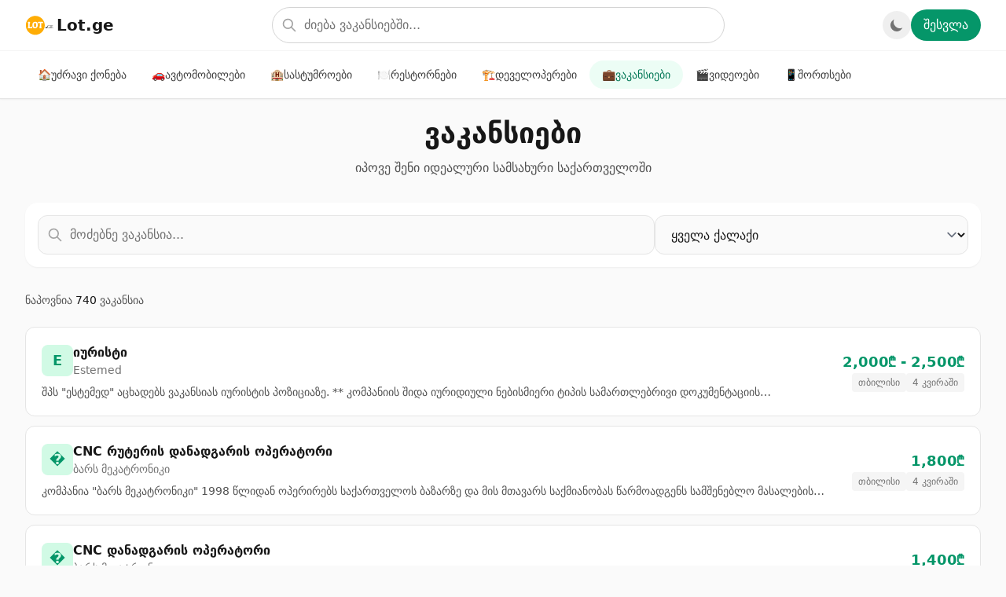

--- FILE ---
content_type: text/html; charset=UTF-8
request_url: https://lot.ge/job/13332/%E1%83%95%E1%83%90%E1%83%99%E1%83%90%E1%83%9C%E1%83%A1%E1%83%98%E1%83%90+%E1%83%92%E1%83%A0%E1%83%90%E1%83%93%E1%83%98%E1%83%94%E1%83%9C%E1%83%A2%E1%83%98-%E1%83%A8%E1%83%98+%E1%83%A1%E1%83%90%E1%83%AC%E1%83%A7%E1%83%9D%E1%83%91%E1%83%98%E1%83%A1+%E1%83%97%E1%83%90%E1%83%9C%E1%83%90%E1%83%9B%E1%83%A8%E1%83%A0%E1%83%9D%E1%83%9B%E1%83%94%E1%83%9A%E1%83%98+%E1%83%9E%E1%83%9D%E1%83%96%E1%83%98%E1%83%AA%E1%83%98%E1%83%90%E1%83%96%E1%83%94
body_size: 14889
content:
<!DOCTYPE html>
<html lang="ka" class="transition-all duration-500 ease-in-out">

<head>
    <meta charset="utf-8">
    <meta name="viewport" content="width=device-width, initial-scale=1">
    <meta name="csrf-token" content="p94Wcae3PIAacKhY1bPwD2tf9umOb76S26maN7XD">
        
            <meta name="robots" content="index, follow">
            <meta name="revisit-after" content="1 days">
            <meta name="author" content="codify.ge">
            <meta itemprop="name" content="ვაკანსიები, კონკურსები, ტრენინგები - Lot.ge">
            <meta property="og:title" content="ვაკანსიები, კონკურსები, ტრენინგები - Lot.ge">
            <meta name="twitter:title" content="ვაკანსიები, კონკურსები, ტრენინგები - Lot.ge">
            <meta property="og:url" content="https://lot.ge/job/13332/%E1%83%95%E1%83%90%E1%83%99%E1%83%90%E1%83%9C%E1%83%A1%E1%83%98%E1%83%90+%E1%83%92%E1%83%A0%E1%83%90%E1%83%93%E1%83%98%E1%83%94%E1%83%9C%E1%83%A2%E1%83%98-%E1%83%A8%E1%83%98+%E1%83%A1%E1%83%90%E1%83%AC%E1%83%A7%E1%83%9D%E1%83%91%E1%83%98%E1%83%A1+%E1%83%97%E1%83%90%E1%83%9C%E1%83%90%E1%83%9B%E1%83%A8%E1%83%A0%E1%83%9D%E1%83%9B%E1%83%94%E1%83%9A%E1%83%98+%E1%83%9E%E1%83%9D%E1%83%96%E1%83%98%E1%83%AA%E1%83%98%E1%83%90%E1%83%96%E1%83%94">
            
            <meta name="description" content="ეძებთ სამსახურს? ნახეთ ახალი ვაკანსიები | კომპანიებისთვის: განათავსეთ ვაკანსიები უფასოდ">
            <meta property="og:description" content="ეძებთ სამსახურს? ნახეთ ახალი ვაკანსიები | კომპანიებისთვის: განათავსეთ ვაკანსიები უფასოდ">
            <meta itemprop="description" content="ეძებთ სამსახურს? ნახეთ ახალი ვაკანსიები | კომპანიებისთვის: განათავსეთ ვაკანსიები უფასოდ">
            <meta name="twitter:card" content="ეძებთ სამსახურს? ნახეთ ახალი ვაკანსიები | კომპანიებისთვის: განათავსეთ ვაკანსიები უფასოდ">
            <meta name="twitter:description" content="ეძებთ სამსახურს? ნახეთ ახალი ვაკანსიები | კომპანიებისთვის: განათავსეთ ვაკანსიები უფასოდ">
            
                <meta name="image" content="https://lot.ge/img/og-jobs.jpg">
                <meta itemprop="image" content="https://lot.ge/img/og-jobs.jpg">
                <meta property="og:image" content="https://lot.ge/img/og-jobs.jpg">
            
                <meta name="keywords" content="ვაკანსიები, კონკურსები, ტრენინგები">
            
            <meta property="og:site_name" content="Lot.ge">
            <meta property="og:locale" content="ka_GE">
            <meta property="fb:app_id" content="483688612630339">
            <meta property="og:type" content="article"><meta property="article:tag" content="ვაკანსიები, კონკურსები, ტრენინგები">
            <link rel="canonical" href="https://lot.ge/job/13332/%E1%83%95%E1%83%90%E1%83%99%E1%83%90%E1%83%9C%E1%83%A1%E1%83%98%E1%83%90+%E1%83%92%E1%83%A0%E1%83%90%E1%83%93%E1%83%98%E1%83%94%E1%83%9C%E1%83%A2%E1%83%98-%E1%83%A8%E1%83%98+%E1%83%A1%E1%83%90%E1%83%AC%E1%83%A7%E1%83%9D%E1%83%91%E1%83%98%E1%83%A1+%E1%83%97%E1%83%90%E1%83%9C%E1%83%90%E1%83%9B%E1%83%A8%E1%83%A0%E1%83%9D%E1%83%9B%E1%83%94%E1%83%9A%E1%83%98+%E1%83%9E%E1%83%9D%E1%83%96%E1%83%98%E1%83%AA%E1%83%98%E1%83%90%E1%83%96%E1%83%94" />
        
    <title>ვაკანსიები, კონკურსები, ტრენინგები - Lot.ge</title>
    <meta name="facebook-domain-verification" content="m9020nmtfv8gwuov9g1k3lwu0b8y3o" />
    
    <link rel="preconnect" href="https://fonts.bunny.net" crossorigin>
    <link rel="preload" href="https://fonts.bunny.net/css2?family=Nunito:wght@400;600;700&display=swap" as="style" onload="this.onload=null;this.rel='stylesheet'">
    <noscript><link rel="stylesheet" href="https://fonts.bunny.net/css2?family=Nunito:wght@400;600;700&display=swap"></noscript>
    <link rel="preload" as="style" href="https://lot.ge/build/assets/app-5aca91ea.css" /><link rel="modulepreload" href="https://lot.ge/build/assets/app-a1e32623.js" /><link rel="modulepreload" href="https://lot.ge/build/assets/axios-78d57de0.js" /><link rel="modulepreload" href="https://lot.ge/build/assets/flowbite-404212fa.js" /><link rel="modulepreload" href="https://lot.ge/build/assets/@alpinejs-52948f82.js" /><link rel="modulepreload" href="https://lot.ge/build/assets/@awcodes-a0239b1b.js" /><link rel="modulepreload" href="https://lot.ge/build/assets/@popperjs-f3391c26.js" /><link rel="stylesheet" href="https://lot.ge/build/assets/app-5aca91ea.css" data-navigate-track="reload" /><script type="module" src="https://lot.ge/build/assets/app-a1e32623.js" data-navigate-track="reload"></script>    
    <style>
        [x-cloak] { display: none; }
        .scrollbar-hide::-webkit-scrollbar { display: none; }
        .scrollbar-hide { -ms-overflow-style: none; scrollbar-width: none; }
        .line-clamp-2 { overflow: hidden; display: -webkit-box; -webkit-box-orient: vertical; -webkit-line-clamp: 2; }
    </style>
    <link
            href="https://lot.ge/css/filament/forms/forms.css?v=3.3.36.0"
            rel="stylesheet"
            data-navigate-track
        />
                <link
            href="https://lot.ge/css/filament/support/support.css?v=3.3.36.0"
            rel="stylesheet"
            data-navigate-track
        />
                <link
            href="https://lot.ge/css/filament-spatie-health/filament-spatie-health-styles.css?v=3.3.36.0"
            rel="stylesheet"
            data-navigate-track
        />
    
<style>
    :root {
         --danger-50:254, 242, 242;  --danger-100:254, 226, 226;  --danger-200:254, 202, 202;  --danger-300:252, 165, 165;  --danger-400:248, 113, 113;  --danger-500:239, 68, 68;  --danger-600:220, 38, 38;  --danger-700:185, 28, 28;  --danger-800:153, 27, 27;  --danger-900:127, 29, 29;  --danger-950:69, 10, 10;  --gray-50:250, 250, 250;  --gray-100:244, 244, 245;  --gray-200:228, 228, 231;  --gray-300:212, 212, 216;  --gray-400:161, 161, 170;  --gray-500:113, 113, 122;  --gray-600:82, 82, 91;  --gray-700:63, 63, 70;  --gray-800:39, 39, 42;  --gray-900:24, 24, 27;  --gray-950:9, 9, 11;  --info-50:239, 246, 255;  --info-100:219, 234, 254;  --info-200:191, 219, 254;  --info-300:147, 197, 253;  --info-400:96, 165, 250;  --info-500:59, 130, 246;  --info-600:37, 99, 235;  --info-700:29, 78, 216;  --info-800:30, 64, 175;  --info-900:30, 58, 138;  --info-950:23, 37, 84;  --primary-50:255, 251, 235;  --primary-100:254, 243, 199;  --primary-200:253, 230, 138;  --primary-300:252, 211, 77;  --primary-400:251, 191, 36;  --primary-500:245, 158, 11;  --primary-600:217, 119, 6;  --primary-700:180, 83, 9;  --primary-800:146, 64, 14;  --primary-900:120, 53, 15;  --primary-950:69, 26, 3;  --success-50:240, 253, 244;  --success-100:220, 252, 231;  --success-200:187, 247, 208;  --success-300:134, 239, 172;  --success-400:74, 222, 128;  --success-500:34, 197, 94;  --success-600:22, 163, 74;  --success-700:21, 128, 61;  --success-800:22, 101, 52;  --success-900:20, 83, 45;  --success-950:5, 46, 22;  --warning-50:255, 251, 235;  --warning-100:254, 243, 199;  --warning-200:253, 230, 138;  --warning-300:252, 211, 77;  --warning-400:251, 191, 36;  --warning-500:245, 158, 11;  --warning-600:217, 119, 6;  --warning-700:180, 83, 9;  --warning-800:146, 64, 14;  --warning-900:120, 53, 15;  --warning-950:69, 26, 3;     }
</style>
    
    <!-- Facebook Pixel Code -->
    <script>
        !function(f,b,e,v,n,t,s){if(f.fbq)return;n=f.fbq=function(){n.callMethod?
        n.callMethod.apply(n,arguments):n.queue.push(arguments)};if(!f._fbq)f._fbq=n;
        n.push=n;n.loaded=!0;n.version='2.0';n.queue=[];t=b.createElement(e);t.async=!0;
        t.src=v;s=b.getElementsByTagName(e)[0];s.parentNode.insertBefore(t,s)}(window,
        document,'script','https://connect.facebook.net/en_US/fbevents.js');
        fbq('init', '626671169554808');
        fbq('track', 'PageView');
    </script>
    <noscript><img height="1" width="1" src="https://www.facebook.com/tr?id=626671169554808&ev=PageView&noscript=1"/></noscript>

    <link rel="apple-touch-icon" sizes="180x180" href="/apple-touch-icon.png">
    <link rel="icon" type="image/png" sizes="32x32" href="/favicon-32x32.png">
    <link rel="icon" type="image/png" sizes="16x16" href="/favicon-16x16.png">
    <link rel="manifest" href="/site.webmanifest">

    <script>
        // Initialize dark mode before page load to prevent flash
        // Default to light mode unless explicitly set to dark
        if (localStorage.theme === 'dark') {
            document.documentElement.classList.add('dark');
        } else {
            document.documentElement.classList.remove('dark');
            if (!localStorage.theme) {
                localStorage.theme = 'light';
            }
        }
    </script>
<!-- Livewire Styles --><style >[wire\:loading][wire\:loading], [wire\:loading\.delay][wire\:loading\.delay], [wire\:loading\.inline-block][wire\:loading\.inline-block], [wire\:loading\.inline][wire\:loading\.inline], [wire\:loading\.block][wire\:loading\.block], [wire\:loading\.flex][wire\:loading\.flex], [wire\:loading\.table][wire\:loading\.table], [wire\:loading\.grid][wire\:loading\.grid], [wire\:loading\.inline-flex][wire\:loading\.inline-flex] {display: none;}[wire\:loading\.delay\.none][wire\:loading\.delay\.none], [wire\:loading\.delay\.shortest][wire\:loading\.delay\.shortest], [wire\:loading\.delay\.shorter][wire\:loading\.delay\.shorter], [wire\:loading\.delay\.short][wire\:loading\.delay\.short], [wire\:loading\.delay\.default][wire\:loading\.delay\.default], [wire\:loading\.delay\.long][wire\:loading\.delay\.long], [wire\:loading\.delay\.longer][wire\:loading\.delay\.longer], [wire\:loading\.delay\.longest][wire\:loading\.delay\.longest] {display: none;}[wire\:offline][wire\:offline] {display: none;}[wire\:dirty]:not(textarea):not(input):not(select) {display: none;}:root {--livewire-progress-bar-color: #2299dd;}[x-cloak] {display: none !important;}[wire\:cloak] {display: none !important;}</style>
</head>

<body class="antialiased bg-gray-50 dark:bg-gray-900 text-gray-900 dark:text-gray-100">
        <div wire:snapshot="{&quot;data&quot;:{&quot;query&quot;:&quot;&quot;,&quot;selected_city&quot;:&quot;&quot;,&quot;selected_category&quot;:&quot;&quot;,&quot;sortBy&quot;:&quot;created_at&quot;,&quot;sortOrder&quot;:&quot;DESC&quot;,&quot;jobID&quot;:&quot;13332&quot;,&quot;job&quot;:null,&quot;similarJobs&quot;:[[],{&quot;s&quot;:&quot;arr&quot;}],&quot;paginators&quot;:[{&quot;page&quot;:1},{&quot;s&quot;:&quot;arr&quot;}]},&quot;memo&quot;:{&quot;id&quot;:&quot;52j5AvPTJf8YIdkhWjif&quot;,&quot;name&quot;:&quot;pages.jobs.modern-listing&quot;,&quot;path&quot;:&quot;job\/13332\/%E1%83%95%E1%83%90%E1%83%99%E1%83%90%E1%83%9C%E1%83%A1%E1%83%98%E1%83%90+%E1%83%92%E1%83%A0%E1%83%90%E1%83%93%E1%83%98%E1%83%94%E1%83%9C%E1%83%A2%E1%83%98-%E1%83%A8%E1%83%98+%E1%83%A1%E1%83%90%E1%83%AC%E1%83%A7%E1%83%9D%E1%83%91%E1%83%98%E1%83%A1+%E1%83%97%E1%83%90%E1%83%9C%E1%83%90%E1%83%9B%E1%83%A8%E1%83%A0%E1%83%9D%E1%83%9B%E1%83%94%E1%83%9A%E1%83%98+%E1%83%9E%E1%83%9D%E1%83%96%E1%83%98%E1%83%AA%E1%83%98%E1%83%90%E1%83%96%E1%83%94&quot;,&quot;method&quot;:&quot;GET&quot;,&quot;children&quot;:[],&quot;scripts&quot;:[],&quot;assets&quot;:[],&quot;errors&quot;:[],&quot;locale&quot;:&quot;ka&quot;},&quot;checksum&quot;:&quot;ae81e83650d4edfdc92d15159cfa415bb46649df446f5cdcab7d835964b543c2&quot;}" wire:effects="{&quot;url&quot;:{&quot;query&quot;:{&quot;as&quot;:&quot;query&quot;,&quot;use&quot;:&quot;push&quot;,&quot;alwaysShow&quot;:false,&quot;except&quot;:null},&quot;selected_city&quot;:{&quot;as&quot;:&quot;city_name&quot;,&quot;use&quot;:&quot;push&quot;,&quot;alwaysShow&quot;:false,&quot;except&quot;:null},&quot;selected_category&quot;:{&quot;as&quot;:&quot;category&quot;,&quot;use&quot;:&quot;push&quot;,&quot;alwaysShow&quot;:false,&quot;except&quot;:null},&quot;paginators.page&quot;:{&quot;as&quot;:&quot;page&quot;,&quot;use&quot;:&quot;push&quot;,&quot;alwaysShow&quot;:false,&quot;except&quot;:null}}}" wire:id="52j5AvPTJf8YIdkhWjif" class="min-h-screen bg-gray-50 dark:bg-gray-900">
    <!-- Header -->
    <header x-data="{ mobileMenuOpen: false }" class="sticky top-0 z-50 bg-white dark:bg-gray-800 border-b border-gray-200 dark:border-gray-700 shadow-sm">
        <div class="max-w-7xl mx-auto px-4 sm:px-6 lg:px-8">
            <div class="flex items-center justify-between h-16">
                <!-- Logo -->
                <a href="/" class="flex items-center gap-2 shrink-0">
                    <svg xmlns="http://www.w3.org/2000/svg" version="1.1" id="lot.ge.logo" x="0px" y="0px" width="200px" viewBox="0 0 200 126" enable-background="new 0 0 200 126" class="w-10 h-10">
  <path fill="#FFAD05" opacity="1.000000" stroke="none" d=" M6.648853,81.231888 C0.091283,55.594738 8.184855,31.507595 28.238455,16.283463 C47.347042,1.776758 73.553520,0.193317 94.584343,12.274731 C117.221207,25.278755 129.118134,52.492283 123.192688,77.714676 C117.108002,103.614922 94.887260,122.733635 68.696030,124.603607 C42.441299,126.478111 17.489870,110.513214 8.193027,85.878784 C7.664653,84.478714 7.229348,83.043526 6.648853,81.231888 M70.074097,82.021118 C72.733971,79.417030 76.349121,77.271286 77.862495,74.117111 C81.436424,66.668320 81.076927,58.604004 78.686935,50.779758 C77.124748,45.665531 73.060989,43.135502 68.010361,42.173775 C55.511665,39.793808 47.196125,46.102100 46.055168,58.810066 C45.877537,60.788528 45.897530,62.793175 45.949566,64.782478 C46.344017,79.861443 54.410477,85.897499 70.074097,82.021118 M81.315491,49.817142 C82.935730,50.207531 84.592155,51.020641 86.167435,50.885784 C88.341026,50.699707 90.453384,49.798393 93.289124,49.009491 C93.289124,55.971180 93.635300,61.627552 93.187653,67.220390 C92.774872,72.377563 91.509781,77.466507 90.555206,82.958923 C93.128487,82.958923 94.782570,82.957405 96.436646,82.959167 C105.661636,82.968987 105.661148,82.969429 102.755745,74.688232 C102.701691,74.534149 102.682617,74.360405 102.682549,74.195824 C102.679100,66.095963 102.679527,57.996105 102.679527,49.109043 C105.280357,49.614925 107.125595,50.000069 108.981110,50.326828 C110.600502,50.612003 112.231483,50.831402 113.857346,51.079857 C114.081345,48.665913 114.582298,46.224953 114.351212,43.855392 C114.286537,43.192295 112.073029,42.288219 110.830376,42.264210 C103.181671,42.116444 95.528702,42.187672 87.877151,42.188938 C81.226997,42.190033 81.226997,42.191719 81.315491,49.817142 M20.918711,82.949287 C28.816187,82.949287 36.713665,82.949287 44.449219,82.949287 C44.449219,78.818459 44.449219,75.572388 44.449219,71.522552 C42.299011,72.082283 39.685196,72.023140 39.191746,73.016876 C36.829330,77.774422 33.067848,75.457710 29.163158,75.774719 C29.163158,68.491516 29.001661,61.541790 29.262457,54.607941 C29.339796,52.551723 30.728197,50.573154 31.286043,48.497250 C31.693893,46.979523 32.211395,45.194427 31.750074,43.846874 C31.454552,42.983627 29.502066,42.356869 28.231373,42.228645 C25.760580,41.979324 23.233007,42.001278 20.757133,42.224045 C19.621651,42.326210 17.818317,42.967564 17.612036,43.719460 C17.224621,45.131573 17.594435,46.849148 17.983864,48.353085 C18.527376,50.452076 19.891338,52.445393 19.997808,54.530216 C20.285976,60.172928 20.248497,65.846687 20.004065,71.493584 C19.928579,73.237427 18.885355,74.989265 18.085424,76.640663 C16.744480,79.408958 15.832412,81.921227 20.918711,82.949287 z"/>
  <path fill="#0D0D0D" opacity="1.000000" stroke="none" d="M 134.835 74.51 C 138.188 75.252 139.151 77.28 138.49 80.046 C 137.72 83.27 134.898 83.417 132.63 82.685 C 131.243 82.236 129.685 80.217 129.461 78.717 C 128.937 75.206 131.627 74.526 134.835 74.51 Z" style=""/>
  <path fill="#FFAF0B" opacity="1.000000" stroke="none" d=" M55.913052,68.728577 C55.844551,64.191444 55.556000,60.032036 55.944149,55.936764 C56.311543,52.060528 58.763824,49.413570 62.789791,49.209770 C66.941910,48.999588 69.373756,51.718243 69.961021,55.484680 C70.593773,59.542828 70.908501,63.761307 70.534294,67.833786 C70.178192,71.709259 68.590240,75.491196 63.838902,75.953804 C58.999218,76.425011 57.201031,73.030754 55.913052,68.728577 z"/>
  <text style="fill: rgb(51, 51, 51); font-family: &quot;Arial Black&quot;; font-size: 30px; white-space: pre;" x="139.784" y="83.126">GE</text>
</svg>
                    <span class="text-xl font-bold text-gray-900 dark:text-white hidden sm:block">Lot.ge</span>
                </a>

                <!-- Desktop Search -->
                <div class="hidden md:flex flex-1 max-w-xl mx-8">
                    <div class="relative w-full">
                        <label for="jobs-search" class="sr-only">ძიება</label>
                        <input
                            type="text"
                            id="jobs-search"
                            wire:model.live.debounce.300ms="query"
                            placeholder="ძიება ვაკანსიებში..."
                            class="w-full pl-10 pr-4 py-2.5 rounded-full border border-gray-300 dark:border-gray-600 bg-white dark:bg-gray-700 text-gray-900 dark:text-white placeholder-gray-500 dark:placeholder-gray-400 focus:ring-2 focus:ring-emerald-500 focus:border-transparent transition-all"
                        >
                        <svg class="absolute left-3 top-1/2 -translate-y-1/2 w-5 h-5 text-gray-400" fill="none" stroke="currentColor" viewBox="0 0 24 24">
                            <path stroke-linecap="round" stroke-linejoin="round" stroke-width="2" d="M21 21l-6-6m2-5a7 7 0 11-14 0 7 7 0 0114 0z" />
                        </svg>
                    </div>
                </div>

                <!-- Right Actions -->
                <div class="flex items-center gap-2">
                    <!-- Dark Mode Toggle -->
                    <button
                        x-data="{ darkMode: localStorage.theme === 'dark' }"
                        x-init="darkMode = localStorage.theme === 'dark'; if (darkMode) document.documentElement.classList.add('dark'); else document.documentElement.classList.remove('dark');"
                        @click="darkMode = !darkMode; localStorage.theme = darkMode ? 'dark' : 'light'; document.documentElement.classList.toggle('dark', darkMode);"
                        class="p-2 rounded-full text-gray-500 hover:text-gray-700 dark:text-gray-400 dark:hover:text-gray-200 hover:bg-gray-100 dark:hover:bg-gray-700 transition-colors"
                        aria-label="Toggle dark mode"
                    >
                        <svg x-show="darkMode" class="w-5 h-5" fill="currentColor" viewBox="0 0 20 20">
                            <path fill-rule="evenodd" d="M10 2a1 1 0 011 1v1a1 1 0 11-2 0V3a1 1 0 011-1zm4 8a4 4 0 11-8 0 4 4 0 018 0zm-.464 4.95l.707.707a1 1 0 001.414-1.414l-.707-.707a1 1 0 00-1.414 1.414zm2.12-10.607a1 1 0 010 1.414l-.706.707a1 1 0 11-1.414-1.414l.707-.707a1 1 0 011.414 0zM17 11a1 1 0 100-2h-1a1 1 0 100 2h1zm-7 4a1 1 0 011 1v1a1 1 0 11-2 0v-1a1 1 0 011-1zM5.05 6.464A1 1 0 106.465 5.05l-.708-.707a1 1 0 00-1.414 1.414l.707.707zm1.414 8.486l-.707.707a1 1 0 01-1.414-1.414l.707-.707a1 1 0 011.414 1.414zM4 11a1 1 0 100-2H3a1 1 0 000 2h1z" clip-rule="evenodd"/>
                        </svg>
                        <svg x-show="!darkMode" class="w-5 h-5" fill="currentColor" viewBox="0 0 20 20">
                            <path d="M17.293 13.293A8 8 0 016.707 2.707a8.001 8.001 0 1010.586 10.586z"/>
                        </svg>
                    </button>

                    <!-- Auth (Desktop) -->
                    <!--[if BLOCK]><![endif]-->                        <a href="/login" class="hidden md:flex items-center gap-2 px-4 py-2 rounded-full bg-emerald-600 hover:bg-emerald-700 text-white font-medium transition-colors">
                            შესვლა
                        </a>
                    <!--[if ENDBLOCK]><![endif]-->

                    <!-- Hamburger Menu Button (Mobile) -->
                    <button
                        @click="mobileMenuOpen = !mobileMenuOpen"
                        class="md:hidden p-2 rounded-lg text-gray-500 hover:text-gray-700 dark:text-gray-400 dark:hover:text-gray-200 hover:bg-gray-100 dark:hover:bg-gray-700 transition-colors"
                        aria-label="Toggle menu"
                    >
                        <svg x-show="!mobileMenuOpen" class="w-6 h-6" fill="none" stroke="currentColor" viewBox="0 0 24 24">
                            <path stroke-linecap="round" stroke-linejoin="round" stroke-width="2" d="M4 6h16M4 12h16M4 18h16"/>
                        </svg>
                        <svg x-show="mobileMenuOpen" x-cloak class="w-6 h-6" fill="none" stroke="currentColor" viewBox="0 0 24 24">
                            <path stroke-linecap="round" stroke-linejoin="round" stroke-width="2" d="M6 18L18 6M6 6l12 12"/>
                        </svg>
                    </button>
                </div>
            </div>
        </div>

        <!-- Mobile Menu -->
        <div
            x-show="mobileMenuOpen"
            x-cloak
            x-transition:enter="transition ease-out duration-200"
            x-transition:enter-start="opacity-0 -translate-y-2"
            x-transition:enter-end="opacity-100 translate-y-0"
            x-transition:leave="transition ease-in duration-150"
            x-transition:leave-start="opacity-100 translate-y-0"
            x-transition:leave-end="opacity-0 -translate-y-2"
            class="md:hidden border-t border-gray-200 dark:border-gray-700 bg-white dark:bg-gray-800"
        >
            <div class="px-4 py-4 space-y-4">
                <!-- Mobile Search -->
                <div class="relative">
                    <input
                        type="text"
                        wire:model.live.debounce.300ms="query"
                        placeholder="ძიება ვაკანსიებში..."
                        class="w-full pl-10 pr-4 py-3 rounded-xl border border-gray-300 dark:border-gray-600 bg-gray-50 dark:bg-gray-700 text-gray-900 dark:text-white placeholder-gray-500 focus:ring-2 focus:ring-emerald-500 focus:border-transparent"
                    />
                    <svg class="absolute left-3 top-1/2 -translate-y-1/2 w-5 h-5 text-gray-400" fill="none" stroke="currentColor" viewBox="0 0 24 24">
                        <path stroke-linecap="round" stroke-linejoin="round" stroke-width="2" d="M21 21l-6-6m2-5a7 7 0 11-14 0 7 7 0 0114 0z"/>
                    </svg>
                </div>

                <!-- Mobile Navigation -->
                <nav class="space-y-1">
                    <a href="/properties" class="flex items-center gap-3 px-4 py-3 rounded-xl text-gray-700 dark:text-gray-300 hover:bg-gray-100 dark:hover:bg-gray-700 transition-colors">
                        <span class="text-xl">🏠</span>
                        <span class="font-medium">უძრავი ქონება</span>
                    </a>
                    <a href="/autos" class="flex items-center gap-3 px-4 py-3 rounded-xl text-gray-700 dark:text-gray-300 hover:bg-gray-100 dark:hover:bg-gray-700 transition-colors">
                        <span class="text-xl">🚗</span>
                        <span class="font-medium">ავტომობილები</span>
                    </a>
                    <a href="/hotels" class="flex items-center gap-3 px-4 py-3 rounded-xl text-gray-700 dark:text-gray-300 hover:bg-gray-100 dark:hover:bg-gray-700 transition-colors">
                        <span class="text-xl">🏨</span>
                        <span class="font-medium">სასტუმროები</span>
                    </a>
                    <a href="/restaurants" class="flex items-center gap-3 px-4 py-3 rounded-xl text-gray-700 dark:text-gray-300 hover:bg-gray-100 dark:hover:bg-gray-700 transition-colors">
                        <span class="text-xl">🍽️</span>
                        <span class="font-medium">რესტორნები</span>
                    </a>
                    <a href="/developers" class="flex items-center gap-3 px-4 py-3 rounded-xl text-gray-700 dark:text-gray-300 hover:bg-gray-100 dark:hover:bg-gray-700 transition-colors">
                        <span class="text-xl">🏗️</span>
                        <span class="font-medium">დეველოპერები</span>
                    </a>
                    <a href="/jobs" class="flex items-center gap-3 px-4 py-3 rounded-xl bg-emerald-50 dark:bg-emerald-900/30 text-emerald-700 dark:text-emerald-400 transition-colors">
                        <span class="text-xl">💼</span>
                        <span class="font-medium">ვაკანსიები</span>
                    </a>
                    <a href="/videos" class="flex items-center gap-3 px-4 py-3 rounded-xl text-gray-700 dark:text-gray-300 hover:bg-gray-100 dark:hover:bg-gray-700 transition-colors">
                        <span class="text-xl">🎬</span>
                        <span class="font-medium">ვიდეოები</span>
                    </a>
                    <a href="/shorts" class="flex items-center gap-3 px-4 py-3 rounded-xl text-gray-700 dark:text-gray-300 hover:bg-gray-100 dark:hover:bg-gray-700 transition-colors">
                        <span class="text-xl">📱</span>
                        <span class="font-medium">შორთსები</span>
                    </a>
                </nav>

                <!-- Mobile Auth -->
                <div class="pt-4 border-t border-gray-200 dark:border-gray-700">
                    <!--[if BLOCK]><![endif]-->                        <div class="flex gap-3">
                            <a href="/login" class="flex-1 py-3 px-4 bg-emerald-600 hover:bg-emerald-700 text-white font-semibold rounded-xl text-center transition-colors">
                                შესვლა
                            </a>
                            <a href="/register" class="flex-1 py-3 px-4 border-2 border-emerald-600 text-emerald-600 dark:text-emerald-400 font-semibold rounded-xl text-center hover:bg-emerald-50 dark:hover:bg-emerald-900/20 transition-colors">
                                რეგისტრაცია
                            </a>
                        </div>
                    <!--[if ENDBLOCK]><![endif]-->
                </div>
            </div>
        </div>

        <!-- Category Navigation (Desktop) -->
        <div class="hidden md:block border-t border-gray-100 dark:border-gray-700">
            <div class="max-w-7xl mx-auto px-4 sm:px-6 lg:px-8">
                <nav class="flex items-center gap-1 overflow-x-auto py-3 scrollbar-hide">
                    <a href="/properties" class="flex items-center gap-2 px-4 py-2 rounded-full text-sm font-medium whitespace-nowrap text-gray-700 dark:text-gray-300 hover:bg-emerald-50 dark:hover:bg-emerald-900/20 hover:text-emerald-700 dark:hover:text-emerald-400 transition-colors">
                        <span>🏠</span> უძრავი ქონება
                    </a>
                    <a href="/autos" class="flex items-center gap-2 px-4 py-2 rounded-full text-sm font-medium whitespace-nowrap text-gray-700 dark:text-gray-300 hover:bg-emerald-50 dark:hover:bg-emerald-900/20 hover:text-emerald-700 dark:hover:text-emerald-400 transition-colors">
                        <span>🚗</span> ავტომობილები
                    </a>
                    <a href="/hotels" class="flex items-center gap-2 px-4 py-2 rounded-full text-sm font-medium whitespace-nowrap text-gray-700 dark:text-gray-300 hover:bg-emerald-50 dark:hover:bg-emerald-900/20 hover:text-emerald-700 dark:hover:text-emerald-400 transition-colors">
                        <span>🏨</span> სასტუმროები
                    </a>
                    <a href="/restaurants" class="flex items-center gap-2 px-4 py-2 rounded-full text-sm font-medium whitespace-nowrap text-gray-700 dark:text-gray-300 hover:bg-emerald-50 dark:hover:bg-emerald-900/20 hover:text-emerald-700 dark:hover:text-emerald-400 transition-colors">
                        <span>🍽️</span> რესტორნები
                    </a>
                    <a href="/developers" class="flex items-center gap-2 px-4 py-2 rounded-full text-sm font-medium whitespace-nowrap text-gray-700 dark:text-gray-300 hover:bg-emerald-50 dark:hover:bg-emerald-900/20 hover:text-emerald-700 dark:hover:text-emerald-400 transition-colors">
                        <span>🏗️</span> დეველოპერები
                    </a>
                    <a href="/jobs" class="flex items-center gap-2 px-4 py-2 rounded-full text-sm font-medium whitespace-nowrap bg-emerald-50 dark:bg-emerald-900/30 text-emerald-700 dark:text-emerald-400">
                        <span>💼</span> ვაკანსიები
                    </a>
                    <a href="/videos" class="flex items-center gap-2 px-4 py-2 rounded-full text-sm font-medium whitespace-nowrap text-gray-700 dark:text-gray-300 hover:bg-emerald-50 dark:hover:bg-emerald-900/20 hover:text-emerald-700 dark:hover:text-emerald-400 transition-colors">
                        <span>🎬</span> ვიდეოები
                    </a>
                    <a href="/shorts" class="flex items-center gap-2 px-4 py-2 rounded-full text-sm font-medium whitespace-nowrap text-gray-700 dark:text-gray-300 hover:bg-emerald-50 dark:hover:bg-emerald-900/20 hover:text-emerald-700 dark:hover:text-emerald-400 transition-colors">
                        <span>📱</span> შორთსები
                    </a>
                </nav>
            </div>
        </div>
    </header>

    <!--[if BLOCK]><![endif]-->        <!-- Jobs Listing -->
        <main class="max-w-7xl mx-auto px-4 sm:px-6 lg:px-8 py-6">
            <!-- Hero Section -->
            <div class="text-center mb-8">
                <h1 class="text-3xl sm:text-4xl font-bold text-gray-900 dark:text-white mb-3">ვაკანსიები</h1>
                <p class="text-gray-600 dark:text-gray-400 max-w-2xl mx-auto">იპოვე შენი იდეალური სამსახური საქართველოში</p>
            </div>

            <!-- Search & Filters -->
            <div class="bg-white dark:bg-gray-800 rounded-2xl shadow-sm p-4 mb-8">
                <div class="flex flex-col md:flex-row gap-4">
                    <div class="flex-1 relative">
                        <svg class="absolute left-3 top-1/2 -translate-y-1/2 w-5 h-5 text-gray-400" fill="none" stroke="currentColor" viewBox="0 0 24 24">
                            <path stroke-linecap="round" stroke-linejoin="round" stroke-width="2" d="M21 21l-6-6m2-5a7 7 0 11-14 0 7 7 0 0114 0z"/>
                        </svg>
                        <input
                            type="text"
                            wire:model.live.debounce.300ms="query"
                            placeholder="მოძებნე ვაკანსია..."
                            class="w-full pl-10 pr-4 py-3 border border-gray-200 dark:border-gray-700 rounded-xl bg-gray-50 dark:bg-gray-900 text-gray-900 dark:text-white focus:outline-none focus:ring-2 focus:ring-emerald-500"
                        >
                    </div>
                    <select
                        wire:model.live="selected_city"
                        class="px-4 py-3 border border-gray-200 dark:border-gray-700 rounded-xl bg-gray-50 dark:bg-gray-900 text-gray-900 dark:text-white focus:outline-none focus:ring-2 focus:ring-emerald-500"
                    >
                        <option value="">ყველა ქალაქი</option>
                        <!--[if BLOCK]><![endif]-->                            <option value="ახალქალაქი">ახალქალაქი</option>
                                                    <option value="ახალციხე">ახალციხე</option>
                                                    <option value="ბათუმი">ბათუმი</option>
                                                    <option value="ბოლნისი">ბოლნისი</option>
                                                    <option value="ბორჯომი">ბორჯომი</option>
                                                    <option value="დედოფლისწყარო">დედოფლისწყარო</option>
                                                    <option value="ზუგდიდი">ზუგდიდი</option>
                                                    <option value="თბილისი">თბილისი</option>
                                                    <option value="თბილისი,
დიდუბე,
ა.წერეთლის გამზ.">თბილისი,
დიდუბე,
ა.წერეთლის გამზ.</option>
                                                    <option value="თბილისი,
ისანი">თბილისი,
ისანი</option>
                                                    <option value="თბილისი,
საბურთალო,
ვაჟა-ფშაველას გამზ.">თბილისი,
საბურთალო,
ვაჟა-ფშაველას გამზ.</option>
                                                    <option value="თბილისის შემოგარენი">თბილისის შემოგარენი</option>
                                                    <option value="თელავი">თელავი</option>
                                                    <option value="თერჯოლა">თერჯოლა</option>
                                                    <option value="ლანჩხუთი">ლანჩხუთი</option>
                                                    <option value="მარნეული">მარნეული</option>
                                                    <option value="მესტია">მესტია</option>
                                                    <option value="მცხეთა">მცხეთა</option>
                                                    <option value="ოზურგეთი">ოზურგეთი</option>
                                                    <option value="რუსთავი">რუსთავი</option>
                                                    <option value="საზღვარგარეთ">საზღვარგარეთ</option>
                                                    <option value="სამტრედია">სამტრედია</option>
                                                    <option value="საქართველოს მაშტაბით">საქართველოს მაშტაბით</option>
                                                    <option value="ფოთი">ფოთი</option>
                                                    <option value="ქარელი">ქარელი</option>
                                                    <option value="ქობულეთი">ქობულეთი</option>
                                                    <option value="ქუთაისი">ქუთაისი</option>
                                                    <option value="ყაზბეგი">ყაზბეგი</option>
                                                    <option value="წალკა">წალკა</option>
                                                    <option value="ხულო">ხულო</option>
                        <!--[if ENDBLOCK]><![endif]-->
                    </select>
                    <!--[if BLOCK]><![endif]--><!--[if ENDBLOCK]><![endif]-->
                </div>
            </div>

            <!-- Results Count -->
            <div class="flex items-center justify-between mb-6">
                <p class="text-sm text-gray-600 dark:text-gray-400">
                    ნაპოვნია <span class="font-medium text-gray-900 dark:text-white">740</span> ვაკანსია
                </p>
            </div>

            <!-- Jobs List -->
            <!--[if BLOCK]><![endif]-->                <div class="space-y-3">
                    <!--[if BLOCK]><![endif]-->                        <button wire:click="openJob(32109)" class="w-full text-left group bg-white dark:bg-gray-800 rounded-xl border border-gray-200 dark:border-gray-700 hover:border-emerald-300 dark:hover:border-emerald-600 hover:shadow-md transition-all p-4 sm:p-5">
                            <div class="flex flex-col sm:flex-row sm:items-center gap-3 sm:gap-4">
                                <!-- Left: Job Info -->
                                <div class="flex-1 min-w-0">
                                    <div class="flex items-center gap-3">
                                        <div class="w-10 h-10 bg-emerald-100 dark:bg-emerald-900/30 rounded-lg flex items-center justify-center shrink-0">
                                            <span class="text-emerald-600 dark:text-emerald-400 font-bold text-lg">E</span>
                                        </div>
                                        <div class="min-w-0 flex-1">
                                            <h3 class="font-semibold text-gray-900 dark:text-white group-hover:text-emerald-600 dark:group-hover:text-emerald-400 transition truncate">
                                                იურისტი
                                            </h3>
                                            <p class="text-sm text-gray-500 dark:text-gray-400 truncate">Estemed</p>
                                        </div>
                                    </div>
                                    <!--[if BLOCK]><![endif]-->                                        <p class="text-sm text-gray-600 dark:text-gray-400 line-clamp-1 mt-2 sm:ml-13">
                                            შპს &quot;ესტემედ&quot; აცხადებს ვაკანსიას იურისტის პოზიციაზე.



** კომპანიის შიდა იურიდიული ნებისმიერი ტიპის სამართლებრივი დოკუმენტაციის (ხელშეკრულებების, ბრ...
                                        </p>
                                    <!--[if ENDBLOCK]><![endif]-->
                                </div>

                                <!-- Right: Salary & Meta -->
                                <div class="flex sm:flex-col items-center sm:items-end justify-between sm:justify-center gap-2 sm:gap-1 shrink-0 sm:text-right">
                                    <!--[if BLOCK]><![endif]-->                                        <div class="text-lg font-bold text-emerald-600 dark:text-emerald-400 whitespace-nowrap">
                                            2,000₾
                                            <!--[if BLOCK]><![endif]-->                                                - 2,500₾
                                            <!--[if ENDBLOCK]><![endif]-->
                                        </div>
                                    <!--[if ENDBLOCK]><![endif]-->
                                    <div class="flex items-center gap-2 text-xs text-gray-500 dark:text-gray-400">
                                        <!--[if BLOCK]><![endif]-->                                            <span class="px-2 py-1 bg-gray-100 dark:bg-gray-700 rounded">თბილისი</span>
                                        <!--[if ENDBLOCK]><![endif]-->
                                        <!--[if BLOCK]><![endif]-->                                                                                        <span class="hidden sm:inline-block px-2 py-1 bg-gray-100 dark:bg-gray-700 rounded">4 კვირაში</span>
                                        <!--[if ENDBLOCK]><![endif]-->
                                    </div>
                                </div>
                            </div>
                        </button>
                                            <button wire:click="openJob(32108)" class="w-full text-left group bg-white dark:bg-gray-800 rounded-xl border border-gray-200 dark:border-gray-700 hover:border-emerald-300 dark:hover:border-emerald-600 hover:shadow-md transition-all p-4 sm:p-5">
                            <div class="flex flex-col sm:flex-row sm:items-center gap-3 sm:gap-4">
                                <!-- Left: Job Info -->
                                <div class="flex-1 min-w-0">
                                    <div class="flex items-center gap-3">
                                        <div class="w-10 h-10 bg-emerald-100 dark:bg-emerald-900/30 rounded-lg flex items-center justify-center shrink-0">
                                            <span class="text-emerald-600 dark:text-emerald-400 font-bold text-lg">�</span>
                                        </div>
                                        <div class="min-w-0 flex-1">
                                            <h3 class="font-semibold text-gray-900 dark:text-white group-hover:text-emerald-600 dark:group-hover:text-emerald-400 transition truncate">
                                                CNC რუტერის დანადგარის ოპერატორი
                                            </h3>
                                            <p class="text-sm text-gray-500 dark:text-gray-400 truncate">ბარს მეკატრონიკი</p>
                                        </div>
                                    </div>
                                    <!--[if BLOCK]><![endif]-->                                        <p class="text-sm text-gray-600 dark:text-gray-400 line-clamp-1 mt-2 sm:ml-13">
                                            კომპანია &quot;ბარს მეკატრონიკი&quot; 1998 წლიდან ოპერირებს საქართველოს ბაზარზე და მის მთავარს საქმიანობას წარმოადგენს სამშენებლო მასალების წარმოება და რეალიზებ...
                                        </p>
                                    <!--[if ENDBLOCK]><![endif]-->
                                </div>

                                <!-- Right: Salary & Meta -->
                                <div class="flex sm:flex-col items-center sm:items-end justify-between sm:justify-center gap-2 sm:gap-1 shrink-0 sm:text-right">
                                    <!--[if BLOCK]><![endif]-->                                        <div class="text-lg font-bold text-emerald-600 dark:text-emerald-400 whitespace-nowrap">
                                            1,800₾
                                            <!--[if BLOCK]><![endif]--><!--[if ENDBLOCK]><![endif]-->
                                        </div>
                                    <!--[if ENDBLOCK]><![endif]-->
                                    <div class="flex items-center gap-2 text-xs text-gray-500 dark:text-gray-400">
                                        <!--[if BLOCK]><![endif]-->                                            <span class="px-2 py-1 bg-gray-100 dark:bg-gray-700 rounded">თბილისი</span>
                                        <!--[if ENDBLOCK]><![endif]-->
                                        <!--[if BLOCK]><![endif]-->                                                                                        <span class="hidden sm:inline-block px-2 py-1 bg-gray-100 dark:bg-gray-700 rounded">4 კვირაში</span>
                                        <!--[if ENDBLOCK]><![endif]-->
                                    </div>
                                </div>
                            </div>
                        </button>
                                            <button wire:click="openJob(32107)" class="w-full text-left group bg-white dark:bg-gray-800 rounded-xl border border-gray-200 dark:border-gray-700 hover:border-emerald-300 dark:hover:border-emerald-600 hover:shadow-md transition-all p-4 sm:p-5">
                            <div class="flex flex-col sm:flex-row sm:items-center gap-3 sm:gap-4">
                                <!-- Left: Job Info -->
                                <div class="flex-1 min-w-0">
                                    <div class="flex items-center gap-3">
                                        <div class="w-10 h-10 bg-emerald-100 dark:bg-emerald-900/30 rounded-lg flex items-center justify-center shrink-0">
                                            <span class="text-emerald-600 dark:text-emerald-400 font-bold text-lg">�</span>
                                        </div>
                                        <div class="min-w-0 flex-1">
                                            <h3 class="font-semibold text-gray-900 dark:text-white group-hover:text-emerald-600 dark:group-hover:text-emerald-400 transition truncate">
                                                CNC დანადგარის ოპერატორი
                                            </h3>
                                            <p class="text-sm text-gray-500 dark:text-gray-400 truncate">ბარს მეკატრონიკი</p>
                                        </div>
                                    </div>
                                    <!--[if BLOCK]><![endif]-->                                        <p class="text-sm text-gray-600 dark:text-gray-400 line-clamp-1 mt-2 sm:ml-13">
                                            კომპანია &quot;ბარს მეკატრონიკი&quot; 1998 წლიდან ოპერირებს საქართველოს ბაზარზე და მის მთავარს საქმიანობას წარმოადგენს სამშენებლო მასალების წარმოება და რეალიზებ...
                                        </p>
                                    <!--[if ENDBLOCK]><![endif]-->
                                </div>

                                <!-- Right: Salary & Meta -->
                                <div class="flex sm:flex-col items-center sm:items-end justify-between sm:justify-center gap-2 sm:gap-1 shrink-0 sm:text-right">
                                    <!--[if BLOCK]><![endif]-->                                        <div class="text-lg font-bold text-emerald-600 dark:text-emerald-400 whitespace-nowrap">
                                            1,400₾
                                            <!--[if BLOCK]><![endif]--><!--[if ENDBLOCK]><![endif]-->
                                        </div>
                                    <!--[if ENDBLOCK]><![endif]-->
                                    <div class="flex items-center gap-2 text-xs text-gray-500 dark:text-gray-400">
                                        <!--[if BLOCK]><![endif]-->                                            <span class="px-2 py-1 bg-gray-100 dark:bg-gray-700 rounded">თბილისი</span>
                                        <!--[if ENDBLOCK]><![endif]-->
                                        <!--[if BLOCK]><![endif]-->                                                                                        <span class="hidden sm:inline-block px-2 py-1 bg-gray-100 dark:bg-gray-700 rounded">4 კვირაში</span>
                                        <!--[if ENDBLOCK]><![endif]-->
                                    </div>
                                </div>
                            </div>
                        </button>
                                            <button wire:click="openJob(32106)" class="w-full text-left group bg-white dark:bg-gray-800 rounded-xl border border-gray-200 dark:border-gray-700 hover:border-emerald-300 dark:hover:border-emerald-600 hover:shadow-md transition-all p-4 sm:p-5">
                            <div class="flex flex-col sm:flex-row sm:items-center gap-3 sm:gap-4">
                                <!-- Left: Job Info -->
                                <div class="flex-1 min-w-0">
                                    <div class="flex items-center gap-3">
                                        <div class="w-10 h-10 bg-emerald-100 dark:bg-emerald-900/30 rounded-lg flex items-center justify-center shrink-0">
                                            <span class="text-emerald-600 dark:text-emerald-400 font-bold text-lg">�</span>
                                        </div>
                                        <div class="min-w-0 flex-1">
                                            <h3 class="font-semibold text-gray-900 dark:text-white group-hover:text-emerald-600 dark:group-hover:text-emerald-400 transition truncate">
                                                Network Solutions პროდუქტის მენეჯერი
                                            </h3>
                                            <p class="text-sm text-gray-500 dark:text-gray-400 truncate">ინტელკომ ჯგუფი</p>
                                        </div>
                                    </div>
                                    <!--[if BLOCK]><![endif]-->                                        <p class="text-sm text-gray-600 dark:text-gray-400 line-clamp-1 mt-2 sm:ml-13">
                                            &quot;ინტელკომ ჯგუფი&quot;, IT დისტრიბუციისა და სისტემური ინტეგრაციის მიმართულებით წამყვანი კომპანია საქართველოში, ეძებს ქსელის ინჟინერს, რომელსაც სურს პროფესიუ...
                                        </p>
                                    <!--[if ENDBLOCK]><![endif]-->
                                </div>

                                <!-- Right: Salary & Meta -->
                                <div class="flex sm:flex-col items-center sm:items-end justify-between sm:justify-center gap-2 sm:gap-1 shrink-0 sm:text-right">
                                    <!--[if BLOCK]><![endif]-->                                        <div class="text-lg font-bold text-emerald-600 dark:text-emerald-400 whitespace-nowrap">
                                            3,000₾
                                            <!--[if BLOCK]><![endif]--><!--[if ENDBLOCK]><![endif]-->
                                        </div>
                                    <!--[if ENDBLOCK]><![endif]-->
                                    <div class="flex items-center gap-2 text-xs text-gray-500 dark:text-gray-400">
                                        <!--[if BLOCK]><![endif]-->                                            <span class="px-2 py-1 bg-gray-100 dark:bg-gray-700 rounded">თბილისი</span>
                                        <!--[if ENDBLOCK]><![endif]-->
                                        <!--[if BLOCK]><![endif]-->                                                                                        <span class="hidden sm:inline-block px-2 py-1 bg-gray-100 dark:bg-gray-700 rounded">4 კვირაში</span>
                                        <!--[if ENDBLOCK]><![endif]-->
                                    </div>
                                </div>
                            </div>
                        </button>
                                            <button wire:click="openJob(32105)" class="w-full text-left group bg-white dark:bg-gray-800 rounded-xl border border-gray-200 dark:border-gray-700 hover:border-emerald-300 dark:hover:border-emerald-600 hover:shadow-md transition-all p-4 sm:p-5">
                            <div class="flex flex-col sm:flex-row sm:items-center gap-3 sm:gap-4">
                                <!-- Left: Job Info -->
                                <div class="flex-1 min-w-0">
                                    <div class="flex items-center gap-3">
                                        <div class="w-10 h-10 bg-emerald-100 dark:bg-emerald-900/30 rounded-lg flex items-center justify-center shrink-0">
                                            <span class="text-emerald-600 dark:text-emerald-400 font-bold text-lg">�</span>
                                        </div>
                                        <div class="min-w-0 flex-1">
                                            <h3 class="font-semibold text-gray-900 dark:text-white group-hover:text-emerald-600 dark:group-hover:text-emerald-400 transition truncate">
                                                საწყობის მენეჯერი
                                            </h3>
                                            <p class="text-sm text-gray-500 dark:text-gray-400 truncate">ლაინ-მედია</p>
                                        </div>
                                    </div>
                                    <!--[if BLOCK]><![endif]-->                                        <p class="text-sm text-gray-600 dark:text-gray-400 line-clamp-1 mt-2 sm:ml-13">
                                            შპს &quot;LINE MEDIA&quot; აცხადებს ვაკანსიას საწყობის მენეჯერის პოზიციაზე (საავტომობილო ზეთები და ავტოკოსმეტიკა).



სამუშაოს ადგილმდებარეობა: თბილისი. 

სამ...
                                        </p>
                                    <!--[if ENDBLOCK]><![endif]-->
                                </div>

                                <!-- Right: Salary & Meta -->
                                <div class="flex sm:flex-col items-center sm:items-end justify-between sm:justify-center gap-2 sm:gap-1 shrink-0 sm:text-right">
                                    <!--[if BLOCK]><![endif]-->                                        <div class="text-lg font-bold text-emerald-600 dark:text-emerald-400 whitespace-nowrap">
                                            1,500₾
                                            <!--[if BLOCK]><![endif]--><!--[if ENDBLOCK]><![endif]-->
                                        </div>
                                    <!--[if ENDBLOCK]><![endif]-->
                                    <div class="flex items-center gap-2 text-xs text-gray-500 dark:text-gray-400">
                                        <!--[if BLOCK]><![endif]-->                                            <span class="px-2 py-1 bg-gray-100 dark:bg-gray-700 rounded">თბილისი</span>
                                        <!--[if ENDBLOCK]><![endif]-->
                                        <!--[if BLOCK]><![endif]-->                                                                                        <span class="hidden sm:inline-block px-2 py-1 bg-gray-100 dark:bg-gray-700 rounded">4 კვირაში</span>
                                        <!--[if ENDBLOCK]><![endif]-->
                                    </div>
                                </div>
                            </div>
                        </button>
                                            <button wire:click="openJob(32104)" class="w-full text-left group bg-white dark:bg-gray-800 rounded-xl border border-gray-200 dark:border-gray-700 hover:border-emerald-300 dark:hover:border-emerald-600 hover:shadow-md transition-all p-4 sm:p-5">
                            <div class="flex flex-col sm:flex-row sm:items-center gap-3 sm:gap-4">
                                <!-- Left: Job Info -->
                                <div class="flex-1 min-w-0">
                                    <div class="flex items-center gap-3">
                                        <div class="w-10 h-10 bg-emerald-100 dark:bg-emerald-900/30 rounded-lg flex items-center justify-center shrink-0">
                                            <span class="text-emerald-600 dark:text-emerald-400 font-bold text-lg">�</span>
                                        </div>
                                        <div class="min-w-0 flex-1">
                                            <h3 class="font-semibold text-gray-900 dark:text-white group-hover:text-emerald-600 dark:group-hover:text-emerald-400 transition truncate">
                                                დისტრიბუტორი/პრისეილერი
                                            </h3>
                                            <p class="text-sm text-gray-500 dark:text-gray-400 truncate">ლაინ-მედია</p>
                                        </div>
                                    </div>
                                    <!--[if BLOCK]><![endif]-->                                        <p class="text-sm text-gray-600 dark:text-gray-400 line-clamp-1 mt-2 sm:ml-13">
                                            შპს &quot;LINE MEDIA&quot; აცხადებს ვაკანსიას დისტრიბუტორის/პრისეილერის პოზიციაზე (საავტომობილო ზეთები და ავტოკოსმეტიკა).



ძირითადი მოვალეობები:



** ახალი...
                                        </p>
                                    <!--[if ENDBLOCK]><![endif]-->
                                </div>

                                <!-- Right: Salary & Meta -->
                                <div class="flex sm:flex-col items-center sm:items-end justify-between sm:justify-center gap-2 sm:gap-1 shrink-0 sm:text-right">
                                    <!--[if BLOCK]><![endif]-->                                        <div class="text-lg font-bold text-emerald-600 dark:text-emerald-400 whitespace-nowrap">
                                            1,500₾
                                            <!--[if BLOCK]><![endif]--><!--[if ENDBLOCK]><![endif]-->
                                        </div>
                                    <!--[if ENDBLOCK]><![endif]-->
                                    <div class="flex items-center gap-2 text-xs text-gray-500 dark:text-gray-400">
                                        <!--[if BLOCK]><![endif]-->                                            <span class="px-2 py-1 bg-gray-100 dark:bg-gray-700 rounded">თბილისი</span>
                                        <!--[if ENDBLOCK]><![endif]-->
                                        <!--[if BLOCK]><![endif]-->                                                                                        <span class="hidden sm:inline-block px-2 py-1 bg-gray-100 dark:bg-gray-700 rounded">4 კვირაში</span>
                                        <!--[if ENDBLOCK]><![endif]-->
                                    </div>
                                </div>
                            </div>
                        </button>
                                            <button wire:click="openJob(32103)" class="w-full text-left group bg-white dark:bg-gray-800 rounded-xl border border-gray-200 dark:border-gray-700 hover:border-emerald-300 dark:hover:border-emerald-600 hover:shadow-md transition-all p-4 sm:p-5">
                            <div class="flex flex-col sm:flex-row sm:items-center gap-3 sm:gap-4">
                                <!-- Left: Job Info -->
                                <div class="flex-1 min-w-0">
                                    <div class="flex items-center gap-3">
                                        <div class="w-10 h-10 bg-emerald-100 dark:bg-emerald-900/30 rounded-lg flex items-center justify-center shrink-0">
                                            <span class="text-emerald-600 dark:text-emerald-400 font-bold text-lg">�</span>
                                        </div>
                                        <div class="min-w-0 flex-1">
                                            <h3 class="font-semibold text-gray-900 dark:text-white group-hover:text-emerald-600 dark:group-hover:text-emerald-400 transition truncate">
                                                1C ოპერატორი ოფისის თანამშრომელი
                                            </h3>
                                            <p class="text-sm text-gray-500 dark:text-gray-400 truncate">ევრომეტალი</p>
                                        </div>
                                    </div>
                                    <!--[if BLOCK]><![endif]-->                                        <p class="text-sm text-gray-600 dark:text-gray-400 line-clamp-1 mt-2 sm:ml-13">
                                            &quot;ევრომეტალი&quot; აცხადებს ვაკანსიას 1C ოპერატორის პოზიციაზე.



მოუთმენლად გელოდებით ჩვენს დიდ გუნდში, იმისთვის, რომ ერთად ვაკეთოთ ღირებული და მნიშვნელოვ...
                                        </p>
                                    <!--[if ENDBLOCK]><![endif]-->
                                </div>

                                <!-- Right: Salary & Meta -->
                                <div class="flex sm:flex-col items-center sm:items-end justify-between sm:justify-center gap-2 sm:gap-1 shrink-0 sm:text-right">
                                    <!--[if BLOCK]><![endif]-->                                        <div class="text-sm text-gray-500 dark:text-gray-400">შეთანხმებით</div>
                                    <!--[if ENDBLOCK]><![endif]-->
                                    <div class="flex items-center gap-2 text-xs text-gray-500 dark:text-gray-400">
                                        <!--[if BLOCK]><![endif]-->                                            <span class="px-2 py-1 bg-gray-100 dark:bg-gray-700 rounded">თბილისი</span>
                                        <!--[if ENDBLOCK]><![endif]-->
                                        <!--[if BLOCK]><![endif]-->                                                                                        <span class="hidden sm:inline-block px-2 py-1 bg-gray-100 dark:bg-gray-700 rounded">4 კვირაში</span>
                                        <!--[if ENDBLOCK]><![endif]-->
                                    </div>
                                </div>
                            </div>
                        </button>
                                            <button wire:click="openJob(32102)" class="w-full text-left group bg-white dark:bg-gray-800 rounded-xl border border-gray-200 dark:border-gray-700 hover:border-emerald-300 dark:hover:border-emerald-600 hover:shadow-md transition-all p-4 sm:p-5">
                            <div class="flex flex-col sm:flex-row sm:items-center gap-3 sm:gap-4">
                                <!-- Left: Job Info -->
                                <div class="flex-1 min-w-0">
                                    <div class="flex items-center gap-3">
                                        <div class="w-10 h-10 bg-emerald-100 dark:bg-emerald-900/30 rounded-lg flex items-center justify-center shrink-0">
                                            <span class="text-emerald-600 dark:text-emerald-400 font-bold text-lg">U</span>
                                        </div>
                                        <div class="min-w-0 flex-1">
                                            <h3 class="font-semibold text-gray-900 dark:text-white group-hover:text-emerald-600 dark:group-hover:text-emerald-400 transition truncate">
                                                მძღოლი
                                            </h3>
                                            <p class="text-sm text-gray-500 dark:text-gray-400 truncate">UG სკოლა</p>
                                        </div>
                                    </div>
                                    <!--[if BLOCK]><![endif]-->                                        <p class="text-sm text-gray-600 dark:text-gray-400 line-clamp-1 mt-2 sm:ml-13">
                                            იუჯი სკოლა აცხადებს ვაკანსიას მძღოლის პოზიციაზე. იუჯი სკოლა არის საერთაშორისო სკოლა, რომელიც ახორციელებს სწავლებას როგორც ქართულ, ასევე ბრიტანულ (Camb...
                                        </p>
                                    <!--[if ENDBLOCK]><![endif]-->
                                </div>

                                <!-- Right: Salary & Meta -->
                                <div class="flex sm:flex-col items-center sm:items-end justify-between sm:justify-center gap-2 sm:gap-1 shrink-0 sm:text-right">
                                    <!--[if BLOCK]><![endif]-->                                        <div class="text-lg font-bold text-emerald-600 dark:text-emerald-400 whitespace-nowrap">
                                            1,300₾
                                            <!--[if BLOCK]><![endif]--><!--[if ENDBLOCK]><![endif]-->
                                        </div>
                                    <!--[if ENDBLOCK]><![endif]-->
                                    <div class="flex items-center gap-2 text-xs text-gray-500 dark:text-gray-400">
                                        <!--[if BLOCK]><![endif]-->                                            <span class="px-2 py-1 bg-gray-100 dark:bg-gray-700 rounded">თბილისი</span>
                                        <!--[if ENDBLOCK]><![endif]-->
                                        <!--[if BLOCK]><![endif]-->                                                                                        <span class="hidden sm:inline-block px-2 py-1 bg-gray-100 dark:bg-gray-700 rounded">4 კვირაში</span>
                                        <!--[if ENDBLOCK]><![endif]-->
                                    </div>
                                </div>
                            </div>
                        </button>
                                            <button wire:click="openJob(32101)" class="w-full text-left group bg-white dark:bg-gray-800 rounded-xl border border-gray-200 dark:border-gray-700 hover:border-emerald-300 dark:hover:border-emerald-600 hover:shadow-md transition-all p-4 sm:p-5">
                            <div class="flex flex-col sm:flex-row sm:items-center gap-3 sm:gap-4">
                                <!-- Left: Job Info -->
                                <div class="flex-1 min-w-0">
                                    <div class="flex items-center gap-3">
                                        <div class="w-10 h-10 bg-emerald-100 dark:bg-emerald-900/30 rounded-lg flex items-center justify-center shrink-0">
                                            <span class="text-emerald-600 dark:text-emerald-400 font-bold text-lg">�</span>
                                        </div>
                                        <div class="min-w-0 flex-1">
                                            <h3 class="font-semibold text-gray-900 dark:text-white group-hover:text-emerald-600 dark:group-hover:text-emerald-400 transition truncate">
                                                ტექნიკური ასისტენტი/მუშა
                                            </h3>
                                            <p class="text-sm text-gray-500 dark:text-gray-400 truncate">კავკასიის უნივერსიტეტი</p>
                                        </div>
                                    </div>
                                    <!--[if BLOCK]><![endif]-->                                        <p class="text-sm text-gray-600 dark:text-gray-400 line-clamp-1 mt-2 sm:ml-13">
                                            კავკასიის უნივერსიტეტის ისტორია იწყება 1998 წლიდან, კავკასიის ბიზნესის სკოლის შექმნით. CU სტუდენტებს სთავაზობს მაღალი დონის განათლებას, საერთაშორისო პ...
                                        </p>
                                    <!--[if ENDBLOCK]><![endif]-->
                                </div>

                                <!-- Right: Salary & Meta -->
                                <div class="flex sm:flex-col items-center sm:items-end justify-between sm:justify-center gap-2 sm:gap-1 shrink-0 sm:text-right">
                                    <!--[if BLOCK]><![endif]-->                                        <div class="text-lg font-bold text-emerald-600 dark:text-emerald-400 whitespace-nowrap">
                                            1,000₾
                                            <!--[if BLOCK]><![endif]--><!--[if ENDBLOCK]><![endif]-->
                                        </div>
                                    <!--[if ENDBLOCK]><![endif]-->
                                    <div class="flex items-center gap-2 text-xs text-gray-500 dark:text-gray-400">
                                        <!--[if BLOCK]><![endif]-->                                            <span class="px-2 py-1 bg-gray-100 dark:bg-gray-700 rounded">თბილისი</span>
                                        <!--[if ENDBLOCK]><![endif]-->
                                        <!--[if BLOCK]><![endif]-->                                                                                        <span class="hidden sm:inline-block px-2 py-1 bg-gray-100 dark:bg-gray-700 rounded">1 კვირაში</span>
                                        <!--[if ENDBLOCK]><![endif]-->
                                    </div>
                                </div>
                            </div>
                        </button>
                                            <button wire:click="openJob(32100)" class="w-full text-left group bg-white dark:bg-gray-800 rounded-xl border border-gray-200 dark:border-gray-700 hover:border-emerald-300 dark:hover:border-emerald-600 hover:shadow-md transition-all p-4 sm:p-5">
                            <div class="flex flex-col sm:flex-row sm:items-center gap-3 sm:gap-4">
                                <!-- Left: Job Info -->
                                <div class="flex-1 min-w-0">
                                    <div class="flex items-center gap-3">
                                        <div class="w-10 h-10 bg-emerald-100 dark:bg-emerald-900/30 rounded-lg flex items-center justify-center shrink-0">
                                            <span class="text-emerald-600 dark:text-emerald-400 font-bold text-lg">S</span>
                                        </div>
                                        <div class="min-w-0 flex-1">
                                            <h3 class="font-semibold text-gray-900 dark:text-white group-hover:text-emerald-600 dark:group-hover:text-emerald-400 transition truncate">
                                                ოპერატორი
                                            </h3>
                                            <p class="text-sm text-gray-500 dark:text-gray-400 truncate">Sanex</p>
                                        </div>
                                    </div>
                                    <!--[if BLOCK]><![endif]-->                                        <p class="text-sm text-gray-600 dark:text-gray-400 line-clamp-1 mt-2 sm:ml-13">
                                            საფოსტო გადამზიდი კომპანია &quot;SANEX&quot; აცხადებს ვაკანსიას ოპერატორის პოზიციაზე საბურთალოზე.



ძირითადი მოვალეობები:



** ამანათების ოფისიდან გაცემა და...
                                        </p>
                                    <!--[if ENDBLOCK]><![endif]-->
                                </div>

                                <!-- Right: Salary & Meta -->
                                <div class="flex sm:flex-col items-center sm:items-end justify-between sm:justify-center gap-2 sm:gap-1 shrink-0 sm:text-right">
                                    <!--[if BLOCK]><![endif]-->                                        <div class="text-lg font-bold text-emerald-600 dark:text-emerald-400 whitespace-nowrap">
                                            1,100₾
                                            <!--[if BLOCK]><![endif]--><!--[if ENDBLOCK]><![endif]-->
                                        </div>
                                    <!--[if ENDBLOCK]><![endif]-->
                                    <div class="flex items-center gap-2 text-xs text-gray-500 dark:text-gray-400">
                                        <!--[if BLOCK]><![endif]-->                                            <span class="px-2 py-1 bg-gray-100 dark:bg-gray-700 rounded">თბილისი</span>
                                        <!--[if ENDBLOCK]><![endif]-->
                                        <!--[if BLOCK]><![endif]-->                                                                                        <span class="hidden sm:inline-block px-2 py-1 bg-gray-100 dark:bg-gray-700 rounded">3 კვირაში</span>
                                        <!--[if ENDBLOCK]><![endif]-->
                                    </div>
                                </div>
                            </div>
                        </button>
                                            <button wire:click="openJob(32099)" class="w-full text-left group bg-white dark:bg-gray-800 rounded-xl border border-gray-200 dark:border-gray-700 hover:border-emerald-300 dark:hover:border-emerald-600 hover:shadow-md transition-all p-4 sm:p-5">
                            <div class="flex flex-col sm:flex-row sm:items-center gap-3 sm:gap-4">
                                <!-- Left: Job Info -->
                                <div class="flex-1 min-w-0">
                                    <div class="flex items-center gap-3">
                                        <div class="w-10 h-10 bg-emerald-100 dark:bg-emerald-900/30 rounded-lg flex items-center justify-center shrink-0">
                                            <span class="text-emerald-600 dark:text-emerald-400 font-bold text-lg">�</span>
                                        </div>
                                        <div class="min-w-0 flex-1">
                                            <h3 class="font-semibold text-gray-900 dark:text-white group-hover:text-emerald-600 dark:group-hover:text-emerald-400 transition truncate">
                                                მძღოლი C კატეგორიით
                                            </h3>
                                            <p class="text-sm text-gray-500 dark:text-gray-400 truncate">ლუანა</p>
                                        </div>
                                    </div>
                                    <!--[if BLOCK]><![endif]-->                                        <p class="text-sm text-gray-600 dark:text-gray-400 line-clamp-1 mt-2 sm:ml-13">
                                            სადისტრიბუციო კომპანია &quot;ლუანა&quot; აცხადებს C კატეგორიის მოწმობის მქონე მძღოლის ვაკანსიას ქ. გორში. 



სამუშაო განაკვეთი - სრული.

ანაზღაურება: 1000-და...
                                        </p>
                                    <!--[if ENDBLOCK]><![endif]-->
                                </div>

                                <!-- Right: Salary & Meta -->
                                <div class="flex sm:flex-col items-center sm:items-end justify-between sm:justify-center gap-2 sm:gap-1 shrink-0 sm:text-right">
                                    <!--[if BLOCK]><![endif]-->                                        <div class="text-lg font-bold text-emerald-600 dark:text-emerald-400 whitespace-nowrap">
                                            1,000₾
                                            <!--[if BLOCK]><![endif]--><!--[if ENDBLOCK]><![endif]-->
                                        </div>
                                    <!--[if ENDBLOCK]><![endif]-->
                                    <div class="flex items-center gap-2 text-xs text-gray-500 dark:text-gray-400">
                                        <!--[if BLOCK]><![endif]-->                                            <span class="px-2 py-1 bg-gray-100 dark:bg-gray-700 rounded">თბილისი</span>
                                        <!--[if ENDBLOCK]><![endif]-->
                                        <!--[if BLOCK]><![endif]-->                                                                                        <span class="hidden sm:inline-block px-2 py-1 bg-gray-100 dark:bg-gray-700 rounded">4 კვირაში</span>
                                        <!--[if ENDBLOCK]><![endif]-->
                                    </div>
                                </div>
                            </div>
                        </button>
                                            <button wire:click="openJob(32098)" class="w-full text-left group bg-white dark:bg-gray-800 rounded-xl border border-gray-200 dark:border-gray-700 hover:border-emerald-300 dark:hover:border-emerald-600 hover:shadow-md transition-all p-4 sm:p-5">
                            <div class="flex flex-col sm:flex-row sm:items-center gap-3 sm:gap-4">
                                <!-- Left: Job Info -->
                                <div class="flex-1 min-w-0">
                                    <div class="flex items-center gap-3">
                                        <div class="w-10 h-10 bg-emerald-100 dark:bg-emerald-900/30 rounded-lg flex items-center justify-center shrink-0">
                                            <span class="text-emerald-600 dark:text-emerald-400 font-bold text-lg">G</span>
                                        </div>
                                        <div class="min-w-0 flex-1">
                                            <h3 class="font-semibold text-gray-900 dark:text-white group-hover:text-emerald-600 dark:group-hover:text-emerald-400 transition truncate">
                                                საწყობის სუპერვაიზერი
                                            </h3>
                                            <p class="text-sm text-gray-500 dark:text-gray-400 truncate">Georgia`s Natural</p>
                                        </div>
                                    </div>
                                    <!--[if BLOCK]><![endif]-->                                        <p class="text-sm text-gray-600 dark:text-gray-400 line-clamp-1 mt-2 sm:ml-13">
                                            კომპანია არომაპროდუქტი/Georgia`s Natural 2006 წლიდან ახორციელებს ორგანული პროდუქტის მოყვანა/შეგროვებას, გადამუშავება/წარმოებას და რეალიზაციას. ჩვენ ვმ...
                                        </p>
                                    <!--[if ENDBLOCK]><![endif]-->
                                </div>

                                <!-- Right: Salary & Meta -->
                                <div class="flex sm:flex-col items-center sm:items-end justify-between sm:justify-center gap-2 sm:gap-1 shrink-0 sm:text-right">
                                    <!--[if BLOCK]><![endif]-->                                        <div class="text-lg font-bold text-emerald-600 dark:text-emerald-400 whitespace-nowrap">
                                            1,800₾
                                            <!--[if BLOCK]><![endif]--><!--[if ENDBLOCK]><![endif]-->
                                        </div>
                                    <!--[if ENDBLOCK]><![endif]-->
                                    <div class="flex items-center gap-2 text-xs text-gray-500 dark:text-gray-400">
                                        <!--[if BLOCK]><![endif]-->                                            <span class="px-2 py-1 bg-gray-100 dark:bg-gray-700 rounded">თბილისი</span>
                                        <!--[if ENDBLOCK]><![endif]-->
                                        <!--[if BLOCK]><![endif]-->                                                                                        <span class="hidden sm:inline-block px-2 py-1 bg-gray-100 dark:bg-gray-700 rounded">4 კვირაში</span>
                                        <!--[if ENDBLOCK]><![endif]-->
                                    </div>
                                </div>
                            </div>
                        </button>
                                            <button wire:click="openJob(32097)" class="w-full text-left group bg-white dark:bg-gray-800 rounded-xl border border-gray-200 dark:border-gray-700 hover:border-emerald-300 dark:hover:border-emerald-600 hover:shadow-md transition-all p-4 sm:p-5">
                            <div class="flex flex-col sm:flex-row sm:items-center gap-3 sm:gap-4">
                                <!-- Left: Job Info -->
                                <div class="flex-1 min-w-0">
                                    <div class="flex items-center gap-3">
                                        <div class="w-10 h-10 bg-emerald-100 dark:bg-emerald-900/30 rounded-lg flex items-center justify-center shrink-0">
                                            <span class="text-emerald-600 dark:text-emerald-400 font-bold text-lg">G</span>
                                        </div>
                                        <div class="min-w-0 flex-1">
                                            <h3 class="font-semibold text-gray-900 dark:text-white group-hover:text-emerald-600 dark:group-hover:text-emerald-400 transition truncate">
                                                საწყობის დამხმარე
                                            </h3>
                                            <p class="text-sm text-gray-500 dark:text-gray-400 truncate">Georgia`s Natural</p>
                                        </div>
                                    </div>
                                    <!--[if BLOCK]><![endif]-->                                        <p class="text-sm text-gray-600 dark:text-gray-400 line-clamp-1 mt-2 sm:ml-13">
                                            კომპანია არომაპროდუქტი/Georgia`s Natural 2006 წლიდან ახორციელებს ორგანული პროდუქტის მოყვანა/შეგროვებას, გადამუშავება/წარმოებას და რეალიზაციას. ჩვენი ს...
                                        </p>
                                    <!--[if ENDBLOCK]><![endif]-->
                                </div>

                                <!-- Right: Salary & Meta -->
                                <div class="flex sm:flex-col items-center sm:items-end justify-between sm:justify-center gap-2 sm:gap-1 shrink-0 sm:text-right">
                                    <!--[if BLOCK]><![endif]-->                                        <div class="text-lg font-bold text-emerald-600 dark:text-emerald-400 whitespace-nowrap">
                                            1,500₾
                                            <!--[if BLOCK]><![endif]--><!--[if ENDBLOCK]><![endif]-->
                                        </div>
                                    <!--[if ENDBLOCK]><![endif]-->
                                    <div class="flex items-center gap-2 text-xs text-gray-500 dark:text-gray-400">
                                        <!--[if BLOCK]><![endif]-->                                            <span class="px-2 py-1 bg-gray-100 dark:bg-gray-700 rounded">თბილისი</span>
                                        <!--[if ENDBLOCK]><![endif]-->
                                        <!--[if BLOCK]><![endif]-->                                                                                        <span class="hidden sm:inline-block px-2 py-1 bg-gray-100 dark:bg-gray-700 rounded">4 კვირაში</span>
                                        <!--[if ENDBLOCK]><![endif]-->
                                    </div>
                                </div>
                            </div>
                        </button>
                                            <button wire:click="openJob(32096)" class="w-full text-left group bg-white dark:bg-gray-800 rounded-xl border border-gray-200 dark:border-gray-700 hover:border-emerald-300 dark:hover:border-emerald-600 hover:shadow-md transition-all p-4 sm:p-5">
                            <div class="flex flex-col sm:flex-row sm:items-center gap-3 sm:gap-4">
                                <!-- Left: Job Info -->
                                <div class="flex-1 min-w-0">
                                    <div class="flex items-center gap-3">
                                        <div class="w-10 h-10 bg-emerald-100 dark:bg-emerald-900/30 rounded-lg flex items-center justify-center shrink-0">
                                            <span class="text-emerald-600 dark:text-emerald-400 font-bold text-lg">G</span>
                                        </div>
                                        <div class="min-w-0 flex-1">
                                            <h3 class="font-semibold text-gray-900 dark:text-white group-hover:text-emerald-600 dark:group-hover:text-emerald-400 transition truncate">
                                                მექანიკოსი
                                            </h3>
                                            <p class="text-sm text-gray-500 dark:text-gray-400 truncate">Georgia`s Natural</p>
                                        </div>
                                    </div>
                                    <!--[if BLOCK]><![endif]-->                                        <p class="text-sm text-gray-600 dark:text-gray-400 line-clamp-1 mt-2 sm:ml-13">
                                            კომპანია არომაპროდუქტი/Georgia`s Natural 2006 წლიდან ახორციელებს ორგანული პროდუქტის მოყვანა/შეგროვებას, გადამუშავება/წარმოებას და რეალიზაციას. ჩვენ ვმ...
                                        </p>
                                    <!--[if ENDBLOCK]><![endif]-->
                                </div>

                                <!-- Right: Salary & Meta -->
                                <div class="flex sm:flex-col items-center sm:items-end justify-between sm:justify-center gap-2 sm:gap-1 shrink-0 sm:text-right">
                                    <!--[if BLOCK]><![endif]-->                                        <div class="text-lg font-bold text-emerald-600 dark:text-emerald-400 whitespace-nowrap">
                                            1₾
                                            <!--[if BLOCK]><![endif]-->                                                - 2₾
                                            <!--[if ENDBLOCK]><![endif]-->
                                        </div>
                                    <!--[if ENDBLOCK]><![endif]-->
                                    <div class="flex items-center gap-2 text-xs text-gray-500 dark:text-gray-400">
                                        <!--[if BLOCK]><![endif]-->                                            <span class="px-2 py-1 bg-gray-100 dark:bg-gray-700 rounded">თბილისი</span>
                                        <!--[if ENDBLOCK]><![endif]-->
                                        <!--[if BLOCK]><![endif]-->                                                                                        <span class="hidden sm:inline-block px-2 py-1 bg-gray-100 dark:bg-gray-700 rounded">4 კვირაში</span>
                                        <!--[if ENDBLOCK]><![endif]-->
                                    </div>
                                </div>
                            </div>
                        </button>
                                            <button wire:click="openJob(32095)" class="w-full text-left group bg-white dark:bg-gray-800 rounded-xl border border-gray-200 dark:border-gray-700 hover:border-emerald-300 dark:hover:border-emerald-600 hover:shadow-md transition-all p-4 sm:p-5">
                            <div class="flex flex-col sm:flex-row sm:items-center gap-3 sm:gap-4">
                                <!-- Left: Job Info -->
                                <div class="flex-1 min-w-0">
                                    <div class="flex items-center gap-3">
                                        <div class="w-10 h-10 bg-emerald-100 dark:bg-emerald-900/30 rounded-lg flex items-center justify-center shrink-0">
                                            <span class="text-emerald-600 dark:text-emerald-400 font-bold text-lg">G</span>
                                        </div>
                                        <div class="min-w-0 flex-1">
                                            <h3 class="font-semibold text-gray-900 dark:text-white group-hover:text-emerald-600 dark:group-hover:text-emerald-400 transition truncate">
                                                ეტიკეტის ოპერატორი
                                            </h3>
                                            <p class="text-sm text-gray-500 dark:text-gray-400 truncate">Georgia`s Natural</p>
                                        </div>
                                    </div>
                                    <!--[if BLOCK]><![endif]-->                                        <p class="text-sm text-gray-600 dark:text-gray-400 line-clamp-1 mt-2 sm:ml-13">
                                            კომპანია არომაპროდუქტი/Georgia`s Natural 2006 წლიდან ახორციელებს ორგანული პროდუქტის მოყვანა/შეგროვებას, გადამუშავება/წარმოებას და რეალიზაციას. ჩვენ ვმ...
                                        </p>
                                    <!--[if ENDBLOCK]><![endif]-->
                                </div>

                                <!-- Right: Salary & Meta -->
                                <div class="flex sm:flex-col items-center sm:items-end justify-between sm:justify-center gap-2 sm:gap-1 shrink-0 sm:text-right">
                                    <!--[if BLOCK]><![endif]-->                                        <div class="text-lg font-bold text-emerald-600 dark:text-emerald-400 whitespace-nowrap">
                                            5,751₾
                                            <!--[if BLOCK]><![endif]--><!--[if ENDBLOCK]><![endif]-->
                                        </div>
                                    <!--[if ENDBLOCK]><![endif]-->
                                    <div class="flex items-center gap-2 text-xs text-gray-500 dark:text-gray-400">
                                        <!--[if BLOCK]><![endif]-->                                            <span class="px-2 py-1 bg-gray-100 dark:bg-gray-700 rounded">თბილისი</span>
                                        <!--[if ENDBLOCK]><![endif]-->
                                        <!--[if BLOCK]><![endif]-->                                                                                        <span class="hidden sm:inline-block px-2 py-1 bg-gray-100 dark:bg-gray-700 rounded">4 კვირაში</span>
                                        <!--[if ENDBLOCK]><![endif]-->
                                    </div>
                                </div>
                            </div>
                        </button>
                                            <button wire:click="openJob(32094)" class="w-full text-left group bg-white dark:bg-gray-800 rounded-xl border border-gray-200 dark:border-gray-700 hover:border-emerald-300 dark:hover:border-emerald-600 hover:shadow-md transition-all p-4 sm:p-5">
                            <div class="flex flex-col sm:flex-row sm:items-center gap-3 sm:gap-4">
                                <!-- Left: Job Info -->
                                <div class="flex-1 min-w-0">
                                    <div class="flex items-center gap-3">
                                        <div class="w-10 h-10 bg-emerald-100 dark:bg-emerald-900/30 rounded-lg flex items-center justify-center shrink-0">
                                            <span class="text-emerald-600 dark:text-emerald-400 font-bold text-lg">�</span>
                                        </div>
                                        <div class="min-w-0 flex-1">
                                            <h3 class="font-semibold text-gray-900 dark:text-white group-hover:text-emerald-600 dark:group-hover:text-emerald-400 transition truncate">
                                                საწყობის მენეჯერის დამხმარე
                                            </h3>
                                            <p class="text-sm text-gray-500 dark:text-gray-400 truncate">ჯიბე cash &amp; carry</p>
                                        </div>
                                    </div>
                                    <!--[if BLOCK]><![endif]-->                                        <p class="text-sm text-gray-600 dark:text-gray-400 line-clamp-1 mt-2 sm:ml-13">
                                            კომპანია &quot;ჯიბე Cash &amp; Carry&quot;, რუსთავის ფილიალში აცხადებს ვაკანსიას საწყობის მენეჯერის დამხმარის პოზიციაზე.



ჯიბე Cash &amp; Carry არის პირველი და ერთად...
                                        </p>
                                    <!--[if ENDBLOCK]><![endif]-->
                                </div>

                                <!-- Right: Salary & Meta -->
                                <div class="flex sm:flex-col items-center sm:items-end justify-between sm:justify-center gap-2 sm:gap-1 shrink-0 sm:text-right">
                                    <!--[if BLOCK]><![endif]-->                                        <div class="text-lg font-bold text-emerald-600 dark:text-emerald-400 whitespace-nowrap">
                                            1,400₾
                                            <!--[if BLOCK]><![endif]--><!--[if ENDBLOCK]><![endif]-->
                                        </div>
                                    <!--[if ENDBLOCK]><![endif]-->
                                    <div class="flex items-center gap-2 text-xs text-gray-500 dark:text-gray-400">
                                        <!--[if BLOCK]><![endif]-->                                            <span class="px-2 py-1 bg-gray-100 dark:bg-gray-700 rounded">თბილისი</span>
                                        <!--[if ENDBLOCK]><![endif]-->
                                        <!--[if BLOCK]><![endif]-->                                                                                        <span class="hidden sm:inline-block px-2 py-1 bg-gray-100 dark:bg-gray-700 rounded">4 კვირაში</span>
                                        <!--[if ENDBLOCK]><![endif]-->
                                    </div>
                                </div>
                            </div>
                        </button>
                                            <button wire:click="openJob(32093)" class="w-full text-left group bg-white dark:bg-gray-800 rounded-xl border border-gray-200 dark:border-gray-700 hover:border-emerald-300 dark:hover:border-emerald-600 hover:shadow-md transition-all p-4 sm:p-5">
                            <div class="flex flex-col sm:flex-row sm:items-center gap-3 sm:gap-4">
                                <!-- Left: Job Info -->
                                <div class="flex-1 min-w-0">
                                    <div class="flex items-center gap-3">
                                        <div class="w-10 h-10 bg-emerald-100 dark:bg-emerald-900/30 rounded-lg flex items-center justify-center shrink-0">
                                            <span class="text-emerald-600 dark:text-emerald-400 font-bold text-lg">�</span>
                                        </div>
                                        <div class="min-w-0 flex-1">
                                            <h3 class="font-semibold text-gray-900 dark:text-white group-hover:text-emerald-600 dark:group-hover:text-emerald-400 transition truncate">
                                                ბელბოი/უსაფრთხოების ადმინისტრატორი
                                            </h3>
                                            <p class="text-sm text-gray-500 dark:text-gray-400 truncate">ბოიგარს</p>
                                        </div>
                                    </div>
                                    <!--[if BLOCK]><![endif]-->                                        <p class="text-sm text-gray-600 dark:text-gray-400 line-clamp-1 mt-2 sm:ml-13">
                                            &quot;BOYGAR`S&quot; ეძებს ბელბოის/უსაფრთხოების ადმინისტრატორს, რომელიც უზრუნველყოფს მაღაზიის უსაფრთხოებას, წესრიგს და სტუმრების თავაზიან მომსახურებას. 



ანა...
                                        </p>
                                    <!--[if ENDBLOCK]><![endif]-->
                                </div>

                                <!-- Right: Salary & Meta -->
                                <div class="flex sm:flex-col items-center sm:items-end justify-between sm:justify-center gap-2 sm:gap-1 shrink-0 sm:text-right">
                                    <!--[if BLOCK]><![endif]-->                                        <div class="text-lg font-bold text-emerald-600 dark:text-emerald-400 whitespace-nowrap">
                                            1,300₾
                                            <!--[if BLOCK]><![endif]--><!--[if ENDBLOCK]><![endif]-->
                                        </div>
                                    <!--[if ENDBLOCK]><![endif]-->
                                    <div class="flex items-center gap-2 text-xs text-gray-500 dark:text-gray-400">
                                        <!--[if BLOCK]><![endif]-->                                            <span class="px-2 py-1 bg-gray-100 dark:bg-gray-700 rounded">თბილისი</span>
                                        <!--[if ENDBLOCK]><![endif]-->
                                        <!--[if BLOCK]><![endif]-->                                                                                        <span class="hidden sm:inline-block px-2 py-1 bg-gray-100 dark:bg-gray-700 rounded">4 კვირაში</span>
                                        <!--[if ENDBLOCK]><![endif]-->
                                    </div>
                                </div>
                            </div>
                        </button>
                                            <button wire:click="openJob(32092)" class="w-full text-left group bg-white dark:bg-gray-800 rounded-xl border border-gray-200 dark:border-gray-700 hover:border-emerald-300 dark:hover:border-emerald-600 hover:shadow-md transition-all p-4 sm:p-5">
                            <div class="flex flex-col sm:flex-row sm:items-center gap-3 sm:gap-4">
                                <!-- Left: Job Info -->
                                <div class="flex-1 min-w-0">
                                    <div class="flex items-center gap-3">
                                        <div class="w-10 h-10 bg-emerald-100 dark:bg-emerald-900/30 rounded-lg flex items-center justify-center shrink-0">
                                            <span class="text-emerald-600 dark:text-emerald-400 font-bold text-lg">�</span>
                                        </div>
                                        <div class="min-w-0 flex-1">
                                            <h3 class="font-semibold text-gray-900 dark:text-white group-hover:text-emerald-600 dark:group-hover:text-emerald-400 transition truncate">
                                                მძღოლი-ექსპედიტორი
                                            </h3>
                                            <p class="text-sm text-gray-500 dark:text-gray-400 truncate">ბუდგეთი</p>
                                        </div>
                                    </div>
                                    <!--[if BLOCK]><![endif]-->                                        <p class="text-sm text-gray-600 dark:text-gray-400 line-clamp-1 mt-2 sm:ml-13">
                                            სადისტრიბუციო კომპანია შპს &quot;ბუდგეთ&quot; აცხადებს ვაკანსიას მძღოლი-ექსპედიტორის (დისტრიბუტორი) პოზიციაზე თბილისში.



კომპანია ორიენტირებულია თანამშრომელთ...
                                        </p>
                                    <!--[if ENDBLOCK]><![endif]-->
                                </div>

                                <!-- Right: Salary & Meta -->
                                <div class="flex sm:flex-col items-center sm:items-end justify-between sm:justify-center gap-2 sm:gap-1 shrink-0 sm:text-right">
                                    <!--[if BLOCK]><![endif]-->                                        <div class="text-lg font-bold text-emerald-600 dark:text-emerald-400 whitespace-nowrap">
                                            1,100₾
                                            <!--[if BLOCK]><![endif]--><!--[if ENDBLOCK]><![endif]-->
                                        </div>
                                    <!--[if ENDBLOCK]><![endif]-->
                                    <div class="flex items-center gap-2 text-xs text-gray-500 dark:text-gray-400">
                                        <!--[if BLOCK]><![endif]-->                                            <span class="px-2 py-1 bg-gray-100 dark:bg-gray-700 rounded">თბილისი</span>
                                        <!--[if ENDBLOCK]><![endif]-->
                                        <!--[if BLOCK]><![endif]-->                                                                                        <span class="hidden sm:inline-block px-2 py-1 bg-gray-100 dark:bg-gray-700 rounded">4 კვირაში</span>
                                        <!--[if ENDBLOCK]><![endif]-->
                                    </div>
                                </div>
                            </div>
                        </button>
                                            <button wire:click="openJob(32091)" class="w-full text-left group bg-white dark:bg-gray-800 rounded-xl border border-gray-200 dark:border-gray-700 hover:border-emerald-300 dark:hover:border-emerald-600 hover:shadow-md transition-all p-4 sm:p-5">
                            <div class="flex flex-col sm:flex-row sm:items-center gap-3 sm:gap-4">
                                <!-- Left: Job Info -->
                                <div class="flex-1 min-w-0">
                                    <div class="flex items-center gap-3">
                                        <div class="w-10 h-10 bg-emerald-100 dark:bg-emerald-900/30 rounded-lg flex items-center justify-center shrink-0">
                                            <span class="text-emerald-600 dark:text-emerald-400 font-bold text-lg">�</span>
                                        </div>
                                        <div class="min-w-0 flex-1">
                                            <h3 class="font-semibold text-gray-900 dark:text-white group-hover:text-emerald-600 dark:group-hover:text-emerald-400 transition truncate">
                                                ვენსეილერი-ექსპედიტორი
                                            </h3>
                                            <p class="text-sm text-gray-500 dark:text-gray-400 truncate">ბუდგეთი</p>
                                        </div>
                                    </div>
                                    <!--[if BLOCK]><![endif]-->                                        <p class="text-sm text-gray-600 dark:text-gray-400 line-clamp-1 mt-2 sm:ml-13">
                                            სადისტრიბუციო კომპანია შპს &quot;ბუდგეთ&quot; აცხადებს ვაკანსიას ვენსეილერი და ექსპედიტორის (დისტრიბუტორი) პოზიციაზე ბათუმში.



კომპანია ორიენტირებულია თანამშ...
                                        </p>
                                    <!--[if ENDBLOCK]><![endif]-->
                                </div>

                                <!-- Right: Salary & Meta -->
                                <div class="flex sm:flex-col items-center sm:items-end justify-between sm:justify-center gap-2 sm:gap-1 shrink-0 sm:text-right">
                                    <!--[if BLOCK]><![endif]-->                                        <div class="text-lg font-bold text-emerald-600 dark:text-emerald-400 whitespace-nowrap">
                                            1,100₾
                                            <!--[if BLOCK]><![endif]--><!--[if ENDBLOCK]><![endif]-->
                                        </div>
                                    <!--[if ENDBLOCK]><![endif]-->
                                    <div class="flex items-center gap-2 text-xs text-gray-500 dark:text-gray-400">
                                        <!--[if BLOCK]><![endif]-->                                            <span class="px-2 py-1 bg-gray-100 dark:bg-gray-700 rounded">თბილისი</span>
                                        <!--[if ENDBLOCK]><![endif]-->
                                        <!--[if BLOCK]><![endif]-->                                                                                        <span class="hidden sm:inline-block px-2 py-1 bg-gray-100 dark:bg-gray-700 rounded">4 კვირაში</span>
                                        <!--[if ENDBLOCK]><![endif]-->
                                    </div>
                                </div>
                            </div>
                        </button>
                                            <button wire:click="openJob(32090)" class="w-full text-left group bg-white dark:bg-gray-800 rounded-xl border border-gray-200 dark:border-gray-700 hover:border-emerald-300 dark:hover:border-emerald-600 hover:shadow-md transition-all p-4 sm:p-5">
                            <div class="flex flex-col sm:flex-row sm:items-center gap-3 sm:gap-4">
                                <!-- Left: Job Info -->
                                <div class="flex-1 min-w-0">
                                    <div class="flex items-center gap-3">
                                        <div class="w-10 h-10 bg-emerald-100 dark:bg-emerald-900/30 rounded-lg flex items-center justify-center shrink-0">
                                            <span class="text-emerald-600 dark:text-emerald-400 font-bold text-lg">B</span>
                                        </div>
                                        <div class="min-w-0 flex-1">
                                            <h3 class="font-semibold text-gray-900 dark:text-white group-hover:text-emerald-600 dark:group-hover:text-emerald-400 transition truncate">
                                                მძღოლი/ლოჯისტიკის მენეჯერი
                                            </h3>
                                            <p class="text-sm text-gray-500 dark:text-gray-400 truncate">Beta Plus Fertility</p>
                                        </div>
                                    </div>
                                    <!--[if BLOCK]><![endif]-->                                        <p class="text-sm text-gray-600 dark:text-gray-400 line-clamp-1 mt-2 sm:ml-13">
                                            &quot;ბეტა პლიუს ფერტილითი&quot; აცხადებს ვაკანსიას მძღოლი/ლოჯისტიკის მენეჯერის პოზიციაზე.



&quot;ბეტა პლიუსი&quot; არის ერთადერთი ევროპული კლინიკა საქართველოში, რომელ...
                                        </p>
                                    <!--[if ENDBLOCK]><![endif]-->
                                </div>

                                <!-- Right: Salary & Meta -->
                                <div class="flex sm:flex-col items-center sm:items-end justify-between sm:justify-center gap-2 sm:gap-1 shrink-0 sm:text-right">
                                    <!--[if BLOCK]><![endif]-->                                        <div class="text-lg font-bold text-emerald-600 dark:text-emerald-400 whitespace-nowrap">
                                            2,000₾
                                            <!--[if BLOCK]><![endif]--><!--[if ENDBLOCK]><![endif]-->
                                        </div>
                                    <!--[if ENDBLOCK]><![endif]-->
                                    <div class="flex items-center gap-2 text-xs text-gray-500 dark:text-gray-400">
                                        <!--[if BLOCK]><![endif]-->                                            <span class="px-2 py-1 bg-gray-100 dark:bg-gray-700 rounded">თბილისი</span>
                                        <!--[if ENDBLOCK]><![endif]-->
                                        <!--[if BLOCK]><![endif]-->                                                                                        <span class="hidden sm:inline-block px-2 py-1 bg-gray-100 dark:bg-gray-700 rounded">4 კვირაში</span>
                                        <!--[if ENDBLOCK]><![endif]-->
                                    </div>
                                </div>
                            </div>
                        </button>
                                            <button wire:click="openJob(32089)" class="w-full text-left group bg-white dark:bg-gray-800 rounded-xl border border-gray-200 dark:border-gray-700 hover:border-emerald-300 dark:hover:border-emerald-600 hover:shadow-md transition-all p-4 sm:p-5">
                            <div class="flex flex-col sm:flex-row sm:items-center gap-3 sm:gap-4">
                                <!-- Left: Job Info -->
                                <div class="flex-1 min-w-0">
                                    <div class="flex items-center gap-3">
                                        <div class="w-10 h-10 bg-emerald-100 dark:bg-emerald-900/30 rounded-lg flex items-center justify-center shrink-0">
                                            <span class="text-emerald-600 dark:text-emerald-400 font-bold text-lg">�</span>
                                        </div>
                                        <div class="min-w-0 flex-1">
                                            <h3 class="font-semibold text-gray-900 dark:text-white group-hover:text-emerald-600 dark:group-hover:text-emerald-400 transition truncate">
                                                მერჩენდაიზერი
                                            </h3>
                                            <p class="text-sm text-gray-500 dark:text-gray-400 truncate">მარშე</p>
                                        </div>
                                    </div>
                                    <!--[if BLOCK]><![endif]-->                                        <p class="text-sm text-gray-600 dark:text-gray-400 line-clamp-1 mt-2 sm:ml-13">
                                            &quot;მარშე&quot; საერთაშორისო სტანდარტების მქონე კვებითი პროდუქტების მწარმოებელი კომპანიაა. დაარსებიდან დღემდე ზრდისა და განვითარების პროცესს უწყვეტად განაგრძო...
                                        </p>
                                    <!--[if ENDBLOCK]><![endif]-->
                                </div>

                                <!-- Right: Salary & Meta -->
                                <div class="flex sm:flex-col items-center sm:items-end justify-between sm:justify-center gap-2 sm:gap-1 shrink-0 sm:text-right">
                                    <!--[if BLOCK]><![endif]-->                                        <div class="text-lg font-bold text-emerald-600 dark:text-emerald-400 whitespace-nowrap">
                                            1,100₾
                                            <!--[if BLOCK]><![endif]--><!--[if ENDBLOCK]><![endif]-->
                                        </div>
                                    <!--[if ENDBLOCK]><![endif]-->
                                    <div class="flex items-center gap-2 text-xs text-gray-500 dark:text-gray-400">
                                        <!--[if BLOCK]><![endif]-->                                            <span class="px-2 py-1 bg-gray-100 dark:bg-gray-700 rounded">თბილისი</span>
                                        <!--[if ENDBLOCK]><![endif]-->
                                        <!--[if BLOCK]><![endif]-->                                                                                        <span class="hidden sm:inline-block px-2 py-1 bg-gray-100 dark:bg-gray-700 rounded">4 კვირაში</span>
                                        <!--[if ENDBLOCK]><![endif]-->
                                    </div>
                                </div>
                            </div>
                        </button>
                                            <button wire:click="openJob(32088)" class="w-full text-left group bg-white dark:bg-gray-800 rounded-xl border border-gray-200 dark:border-gray-700 hover:border-emerald-300 dark:hover:border-emerald-600 hover:shadow-md transition-all p-4 sm:p-5">
                            <div class="flex flex-col sm:flex-row sm:items-center gap-3 sm:gap-4">
                                <!-- Left: Job Info -->
                                <div class="flex-1 min-w-0">
                                    <div class="flex items-center gap-3">
                                        <div class="w-10 h-10 bg-emerald-100 dark:bg-emerald-900/30 rounded-lg flex items-center justify-center shrink-0">
                                            <span class="text-emerald-600 dark:text-emerald-400 font-bold text-lg">�</span>
                                        </div>
                                        <div class="min-w-0 flex-1">
                                            <h3 class="font-semibold text-gray-900 dark:text-white group-hover:text-emerald-600 dark:group-hover:text-emerald-400 transition truncate">
                                                მძღოლის დამხმარე
                                            </h3>
                                            <p class="text-sm text-gray-500 dark:text-gray-400 truncate">ეკოკემიკა სერვის ჯგუფი</p>
                                        </div>
                                    </div>
                                    <!--[if BLOCK]><![endif]-->                                        <p class="text-sm text-gray-600 dark:text-gray-400 line-clamp-1 mt-2 sm:ml-13">
                                            კომპანია &quot;ეკოკემიკა სერვის ჯგუფი&quot; ქ. თბილისში აცხადებს ვაკანსიას მძღოლის დამხმარეს პოზიციაზე.



ძირითადი მოვალეობები: 



** საწყობში სადისტრიბუციო...
                                        </p>
                                    <!--[if ENDBLOCK]><![endif]-->
                                </div>

                                <!-- Right: Salary & Meta -->
                                <div class="flex sm:flex-col items-center sm:items-end justify-between sm:justify-center gap-2 sm:gap-1 shrink-0 sm:text-right">
                                    <!--[if BLOCK]><![endif]-->                                        <div class="text-lg font-bold text-emerald-600 dark:text-emerald-400 whitespace-nowrap">
                                            1,500₾
                                            <!--[if BLOCK]><![endif]--><!--[if ENDBLOCK]><![endif]-->
                                        </div>
                                    <!--[if ENDBLOCK]><![endif]-->
                                    <div class="flex items-center gap-2 text-xs text-gray-500 dark:text-gray-400">
                                        <!--[if BLOCK]><![endif]-->                                            <span class="px-2 py-1 bg-gray-100 dark:bg-gray-700 rounded">თბილისი</span>
                                        <!--[if ENDBLOCK]><![endif]-->
                                        <!--[if BLOCK]><![endif]-->                                                                                        <span class="hidden sm:inline-block px-2 py-1 bg-gray-100 dark:bg-gray-700 rounded">4 კვირაში</span>
                                        <!--[if ENDBLOCK]><![endif]-->
                                    </div>
                                </div>
                            </div>
                        </button>
                                            <button wire:click="openJob(32087)" class="w-full text-left group bg-white dark:bg-gray-800 rounded-xl border border-gray-200 dark:border-gray-700 hover:border-emerald-300 dark:hover:border-emerald-600 hover:shadow-md transition-all p-4 sm:p-5">
                            <div class="flex flex-col sm:flex-row sm:items-center gap-3 sm:gap-4">
                                <!-- Left: Job Info -->
                                <div class="flex-1 min-w-0">
                                    <div class="flex items-center gap-3">
                                        <div class="w-10 h-10 bg-emerald-100 dark:bg-emerald-900/30 rounded-lg flex items-center justify-center shrink-0">
                                            <span class="text-emerald-600 dark:text-emerald-400 font-bold text-lg">�</span>
                                        </div>
                                        <div class="min-w-0 flex-1">
                                            <h3 class="font-semibold text-gray-900 dark:text-white group-hover:text-emerald-600 dark:group-hover:text-emerald-400 transition truncate">
                                                ხილ-ბოსტნის კატეგორიის შესყიდვების მენეჯერი
                                            </h3>
                                            <p class="text-sm text-gray-500 dark:text-gray-400 truncate">ექსპრეს ქსელი</p>
                                        </div>
                                    </div>
                                    <!--[if BLOCK]><![endif]-->                                        <p class="text-sm text-gray-600 dark:text-gray-400 line-clamp-1 mt-2 sm:ml-13">
                                            შპს &quot;ექსპრეს ქსელი&quot; აცხადებს ვაკანსიას ხილ-ბოსტნის კატეგორიის შესყიდვების მენეჯერის პოზიციაზე.



შპს &quot;ექსპრეს ქსელი&quot; წარმოადგენს სუპერმარკეტების ქსე...
                                        </p>
                                    <!--[if ENDBLOCK]><![endif]-->
                                </div>

                                <!-- Right: Salary & Meta -->
                                <div class="flex sm:flex-col items-center sm:items-end justify-between sm:justify-center gap-2 sm:gap-1 shrink-0 sm:text-right">
                                    <!--[if BLOCK]><![endif]-->                                        <div class="text-lg font-bold text-emerald-600 dark:text-emerald-400 whitespace-nowrap">
                                            1,600₾
                                            <!--[if BLOCK]><![endif]--><!--[if ENDBLOCK]><![endif]-->
                                        </div>
                                    <!--[if ENDBLOCK]><![endif]-->
                                    <div class="flex items-center gap-2 text-xs text-gray-500 dark:text-gray-400">
                                        <!--[if BLOCK]><![endif]-->                                            <span class="px-2 py-1 bg-gray-100 dark:bg-gray-700 rounded">თბილისი</span>
                                        <!--[if ENDBLOCK]><![endif]-->
                                        <!--[if BLOCK]><![endif]-->                                                                                        <span class="hidden sm:inline-block px-2 py-1 bg-gray-100 dark:bg-gray-700 rounded">4 კვირაში</span>
                                        <!--[if ENDBLOCK]><![endif]-->
                                    </div>
                                </div>
                            </div>
                        </button>
                                            <button wire:click="openJob(32086)" class="w-full text-left group bg-white dark:bg-gray-800 rounded-xl border border-gray-200 dark:border-gray-700 hover:border-emerald-300 dark:hover:border-emerald-600 hover:shadow-md transition-all p-4 sm:p-5">
                            <div class="flex flex-col sm:flex-row sm:items-center gap-3 sm:gap-4">
                                <!-- Left: Job Info -->
                                <div class="flex-1 min-w-0">
                                    <div class="flex items-center gap-3">
                                        <div class="w-10 h-10 bg-emerald-100 dark:bg-emerald-900/30 rounded-lg flex items-center justify-center shrink-0">
                                            <span class="text-emerald-600 dark:text-emerald-400 font-bold text-lg">�</span>
                                        </div>
                                        <div class="min-w-0 flex-1">
                                            <h3 class="font-semibold text-gray-900 dark:text-white group-hover:text-emerald-600 dark:group-hover:text-emerald-400 transition truncate">
                                                მერჩენდაიზერი
                                            </h3>
                                            <p class="text-sm text-gray-500 dark:text-gray-400 truncate">მასტერ თრეიდი</p>
                                        </div>
                                    </div>
                                    <!--[if BLOCK]><![endif]-->                                        <p class="text-sm text-gray-600 dark:text-gray-400 line-clamp-1 mt-2 sm:ml-13">
                                            &quot;მარს - ვრიგლის&quot; (სნიკერსი) ოფიციალური პარტნიორი საქართველოში შპს &quot;მასტერ თრეიდი&quot; აცხადებს ვაკანსიას მერჩენდაიზერის პოზიციაზე თბილისში. 



კომპანიას...
                                        </p>
                                    <!--[if ENDBLOCK]><![endif]-->
                                </div>

                                <!-- Right: Salary & Meta -->
                                <div class="flex sm:flex-col items-center sm:items-end justify-between sm:justify-center gap-2 sm:gap-1 shrink-0 sm:text-right">
                                    <!--[if BLOCK]><![endif]-->                                        <div class="text-sm text-gray-500 dark:text-gray-400">შეთანხმებით</div>
                                    <!--[if ENDBLOCK]><![endif]-->
                                    <div class="flex items-center gap-2 text-xs text-gray-500 dark:text-gray-400">
                                        <!--[if BLOCK]><![endif]-->                                            <span class="px-2 py-1 bg-gray-100 dark:bg-gray-700 rounded">თბილისი</span>
                                        <!--[if ENDBLOCK]><![endif]-->
                                        <!--[if BLOCK]><![endif]-->                                                                                        <span class="hidden sm:inline-block px-2 py-1 bg-gray-100 dark:bg-gray-700 rounded">4 კვირაში</span>
                                        <!--[if ENDBLOCK]><![endif]-->
                                    </div>
                                </div>
                            </div>
                        </button>
                    <!--[if ENDBLOCK]><![endif]-->
                </div>

                <!-- Pagination -->
                <div class="mt-8">
                    <div>
    <!--[if BLOCK]><![endif]-->        <nav role="navigation" aria-label="Pagination Navigation" class="flex items-center justify-between">
            <div class="flex justify-between flex-1 sm:hidden">
                <span>
                    <!--[if BLOCK]><![endif]-->                        <span class="relative inline-flex items-center px-4 py-2 text-sm font-medium text-gray-500 bg-white border border-gray-300 cursor-default leading-5 rounded-md dark:bg-gray-800 dark:border-gray-600 dark:text-gray-300 dark:focus:border-blue-700 dark:active:bg-gray-700 dark:active:text-gray-300">
                            &laquo; Previous
                        </span>
                    <!--[if ENDBLOCK]><![endif]-->
                </span>

                <span>
                    <!--[if BLOCK]><![endif]-->                        <button type="button" wire:click="nextPage('page')" x-on:click="   ($el.closest(&#039;body&#039;) || document.querySelector(&#039;body&#039;)).scrollIntoView()" wire:loading.attr="disabled" dusk="nextPage.before" class="relative inline-flex items-center px-4 py-2 ml-3 text-sm font-medium text-gray-700 bg-white border border-gray-300 leading-5 rounded-md hover:text-gray-500 focus:outline-none focus:ring ring-blue-300 focus:border-blue-300 active:bg-gray-100 active:text-gray-700 transition ease-in-out duration-150 dark:bg-gray-800 dark:border-gray-600 dark:text-gray-300 dark:focus:border-blue-700 dark:active:bg-gray-700 dark:active:text-gray-300">
                            Next &raquo;
                        </button>
                    <!--[if ENDBLOCK]><![endif]-->
                </span>
            </div>

            <div class="hidden sm:flex-1 sm:flex sm:items-center sm:justify-between">
                <div>
                    <p class="text-sm text-gray-700 leading-5 dark:text-gray-400">
                        <span>Showing</span>
                        <span class="font-medium">1</span>
                        <span>to</span>
                        <span class="font-medium">24</span>
                        <span>of</span>
                        <span class="font-medium">740</span>
                        <span>results</span>
                    </p>
                </div>

                <div>
                    <span class="relative z-0 inline-flex rtl:flex-row-reverse rounded-md shadow-sm">
                        <span>
                            
                            <!--[if BLOCK]><![endif]-->                                <span aria-disabled="true" aria-label="&amp;laquo; Previous">
                                    <span class="relative inline-flex items-center px-2 py-2 text-sm font-medium text-gray-500 bg-white border border-gray-300 cursor-default rounded-l-md leading-5 dark:bg-gray-800 dark:border-gray-600" aria-hidden="true">
                                        <svg class="w-5 h-5" fill="currentColor" viewBox="0 0 20 20">
                                            <path fill-rule="evenodd" d="M12.707 5.293a1 1 0 010 1.414L9.414 10l3.293 3.293a1 1 0 01-1.414 1.414l-4-4a1 1 0 010-1.414l4-4a1 1 0 011.414 0z" clip-rule="evenodd" />
                                        </svg>
                                    </span>
                                </span>
                            <!--[if ENDBLOCK]><![endif]-->
                        </span>

                        
                        <!--[if BLOCK]><![endif]-->                            
                            <!--[if BLOCK]><![endif]--><!--[if ENDBLOCK]><![endif]-->

                            
                            <!--[if BLOCK]><![endif]-->                                <!--[if BLOCK]><![endif]-->                                    <span wire:key="paginator-page-page1">
                                        <!--[if BLOCK]><![endif]-->                                            <span aria-current="page">
                                                <span class="relative inline-flex items-center px-4 py-2 -ml-px text-sm font-medium text-gray-500 bg-white border border-gray-300 cursor-default leading-5 dark:bg-gray-800 dark:border-gray-600">1</span>
                                            </span>
                                        <!--[if ENDBLOCK]><![endif]-->
                                    </span>
                                                                    <span wire:key="paginator-page-page2">
                                        <!--[if BLOCK]><![endif]-->                                            <button type="button" wire:click="gotoPage(2, 'page')" x-on:click="   ($el.closest(&#039;body&#039;) || document.querySelector(&#039;body&#039;)).scrollIntoView()" class="relative inline-flex items-center px-4 py-2 -ml-px text-sm font-medium text-gray-700 bg-white border border-gray-300 leading-5 hover:text-gray-500 focus:z-10 focus:outline-none focus:border-blue-300 focus:ring ring-blue-300 active:bg-gray-100 active:text-gray-700 transition ease-in-out duration-150 dark:bg-gray-800 dark:border-gray-600 dark:text-gray-400 dark:hover:text-gray-300 dark:active:bg-gray-700 dark:focus:border-blue-800" aria-label="Go to page 2">
                                                2
                                            </button>
                                        <!--[if ENDBLOCK]><![endif]-->
                                    </span>
                                                                    <span wire:key="paginator-page-page3">
                                        <!--[if BLOCK]><![endif]-->                                            <button type="button" wire:click="gotoPage(3, 'page')" x-on:click="   ($el.closest(&#039;body&#039;) || document.querySelector(&#039;body&#039;)).scrollIntoView()" class="relative inline-flex items-center px-4 py-2 -ml-px text-sm font-medium text-gray-700 bg-white border border-gray-300 leading-5 hover:text-gray-500 focus:z-10 focus:outline-none focus:border-blue-300 focus:ring ring-blue-300 active:bg-gray-100 active:text-gray-700 transition ease-in-out duration-150 dark:bg-gray-800 dark:border-gray-600 dark:text-gray-400 dark:hover:text-gray-300 dark:active:bg-gray-700 dark:focus:border-blue-800" aria-label="Go to page 3">
                                                3
                                            </button>
                                        <!--[if ENDBLOCK]><![endif]-->
                                    </span>
                                                                    <span wire:key="paginator-page-page4">
                                        <!--[if BLOCK]><![endif]-->                                            <button type="button" wire:click="gotoPage(4, 'page')" x-on:click="   ($el.closest(&#039;body&#039;) || document.querySelector(&#039;body&#039;)).scrollIntoView()" class="relative inline-flex items-center px-4 py-2 -ml-px text-sm font-medium text-gray-700 bg-white border border-gray-300 leading-5 hover:text-gray-500 focus:z-10 focus:outline-none focus:border-blue-300 focus:ring ring-blue-300 active:bg-gray-100 active:text-gray-700 transition ease-in-out duration-150 dark:bg-gray-800 dark:border-gray-600 dark:text-gray-400 dark:hover:text-gray-300 dark:active:bg-gray-700 dark:focus:border-blue-800" aria-label="Go to page 4">
                                                4
                                            </button>
                                        <!--[if ENDBLOCK]><![endif]-->
                                    </span>
                                                                    <span wire:key="paginator-page-page5">
                                        <!--[if BLOCK]><![endif]-->                                            <button type="button" wire:click="gotoPage(5, 'page')" x-on:click="   ($el.closest(&#039;body&#039;) || document.querySelector(&#039;body&#039;)).scrollIntoView()" class="relative inline-flex items-center px-4 py-2 -ml-px text-sm font-medium text-gray-700 bg-white border border-gray-300 leading-5 hover:text-gray-500 focus:z-10 focus:outline-none focus:border-blue-300 focus:ring ring-blue-300 active:bg-gray-100 active:text-gray-700 transition ease-in-out duration-150 dark:bg-gray-800 dark:border-gray-600 dark:text-gray-400 dark:hover:text-gray-300 dark:active:bg-gray-700 dark:focus:border-blue-800" aria-label="Go to page 5">
                                                5
                                            </button>
                                        <!--[if ENDBLOCK]><![endif]-->
                                    </span>
                                                                    <span wire:key="paginator-page-page6">
                                        <!--[if BLOCK]><![endif]-->                                            <button type="button" wire:click="gotoPage(6, 'page')" x-on:click="   ($el.closest(&#039;body&#039;) || document.querySelector(&#039;body&#039;)).scrollIntoView()" class="relative inline-flex items-center px-4 py-2 -ml-px text-sm font-medium text-gray-700 bg-white border border-gray-300 leading-5 hover:text-gray-500 focus:z-10 focus:outline-none focus:border-blue-300 focus:ring ring-blue-300 active:bg-gray-100 active:text-gray-700 transition ease-in-out duration-150 dark:bg-gray-800 dark:border-gray-600 dark:text-gray-400 dark:hover:text-gray-300 dark:active:bg-gray-700 dark:focus:border-blue-800" aria-label="Go to page 6">
                                                6
                                            </button>
                                        <!--[if ENDBLOCK]><![endif]-->
                                    </span>
                                                                    <span wire:key="paginator-page-page7">
                                        <!--[if BLOCK]><![endif]-->                                            <button type="button" wire:click="gotoPage(7, 'page')" x-on:click="   ($el.closest(&#039;body&#039;) || document.querySelector(&#039;body&#039;)).scrollIntoView()" class="relative inline-flex items-center px-4 py-2 -ml-px text-sm font-medium text-gray-700 bg-white border border-gray-300 leading-5 hover:text-gray-500 focus:z-10 focus:outline-none focus:border-blue-300 focus:ring ring-blue-300 active:bg-gray-100 active:text-gray-700 transition ease-in-out duration-150 dark:bg-gray-800 dark:border-gray-600 dark:text-gray-400 dark:hover:text-gray-300 dark:active:bg-gray-700 dark:focus:border-blue-800" aria-label="Go to page 7">
                                                7
                                            </button>
                                        <!--[if ENDBLOCK]><![endif]-->
                                    </span>
                                                                    <span wire:key="paginator-page-page8">
                                        <!--[if BLOCK]><![endif]-->                                            <button type="button" wire:click="gotoPage(8, 'page')" x-on:click="   ($el.closest(&#039;body&#039;) || document.querySelector(&#039;body&#039;)).scrollIntoView()" class="relative inline-flex items-center px-4 py-2 -ml-px text-sm font-medium text-gray-700 bg-white border border-gray-300 leading-5 hover:text-gray-500 focus:z-10 focus:outline-none focus:border-blue-300 focus:ring ring-blue-300 active:bg-gray-100 active:text-gray-700 transition ease-in-out duration-150 dark:bg-gray-800 dark:border-gray-600 dark:text-gray-400 dark:hover:text-gray-300 dark:active:bg-gray-700 dark:focus:border-blue-800" aria-label="Go to page 8">
                                                8
                                            </button>
                                        <!--[if ENDBLOCK]><![endif]-->
                                    </span>
                                                                    <span wire:key="paginator-page-page9">
                                        <!--[if BLOCK]><![endif]-->                                            <button type="button" wire:click="gotoPage(9, 'page')" x-on:click="   ($el.closest(&#039;body&#039;) || document.querySelector(&#039;body&#039;)).scrollIntoView()" class="relative inline-flex items-center px-4 py-2 -ml-px text-sm font-medium text-gray-700 bg-white border border-gray-300 leading-5 hover:text-gray-500 focus:z-10 focus:outline-none focus:border-blue-300 focus:ring ring-blue-300 active:bg-gray-100 active:text-gray-700 transition ease-in-out duration-150 dark:bg-gray-800 dark:border-gray-600 dark:text-gray-400 dark:hover:text-gray-300 dark:active:bg-gray-700 dark:focus:border-blue-800" aria-label="Go to page 9">
                                                9
                                            </button>
                                        <!--[if ENDBLOCK]><![endif]-->
                                    </span>
                                                                    <span wire:key="paginator-page-page10">
                                        <!--[if BLOCK]><![endif]-->                                            <button type="button" wire:click="gotoPage(10, 'page')" x-on:click="   ($el.closest(&#039;body&#039;) || document.querySelector(&#039;body&#039;)).scrollIntoView()" class="relative inline-flex items-center px-4 py-2 -ml-px text-sm font-medium text-gray-700 bg-white border border-gray-300 leading-5 hover:text-gray-500 focus:z-10 focus:outline-none focus:border-blue-300 focus:ring ring-blue-300 active:bg-gray-100 active:text-gray-700 transition ease-in-out duration-150 dark:bg-gray-800 dark:border-gray-600 dark:text-gray-400 dark:hover:text-gray-300 dark:active:bg-gray-700 dark:focus:border-blue-800" aria-label="Go to page 10">
                                                10
                                            </button>
                                        <!--[if ENDBLOCK]><![endif]-->
                                    </span>
                                <!--[if ENDBLOCK]><![endif]-->
                            <!--[if ENDBLOCK]><![endif]-->
                                                    
                            <!--[if BLOCK]><![endif]-->                                <span aria-disabled="true">
                                    <span class="relative inline-flex items-center px-4 py-2 -ml-px text-sm font-medium text-gray-700 bg-white border border-gray-300 cursor-default leading-5 dark:bg-gray-800 dark:border-gray-600 dark:text-gray-300">...</span>
                                </span>
                            <!--[if ENDBLOCK]><![endif]-->

                            
                            <!--[if BLOCK]><![endif]--><!--[if ENDBLOCK]><![endif]-->
                                                    
                            <!--[if BLOCK]><![endif]--><!--[if ENDBLOCK]><![endif]-->

                            
                            <!--[if BLOCK]><![endif]-->                                <!--[if BLOCK]><![endif]-->                                    <span wire:key="paginator-page-page30">
                                        <!--[if BLOCK]><![endif]-->                                            <button type="button" wire:click="gotoPage(30, 'page')" x-on:click="   ($el.closest(&#039;body&#039;) || document.querySelector(&#039;body&#039;)).scrollIntoView()" class="relative inline-flex items-center px-4 py-2 -ml-px text-sm font-medium text-gray-700 bg-white border border-gray-300 leading-5 hover:text-gray-500 focus:z-10 focus:outline-none focus:border-blue-300 focus:ring ring-blue-300 active:bg-gray-100 active:text-gray-700 transition ease-in-out duration-150 dark:bg-gray-800 dark:border-gray-600 dark:text-gray-400 dark:hover:text-gray-300 dark:active:bg-gray-700 dark:focus:border-blue-800" aria-label="Go to page 30">
                                                30
                                            </button>
                                        <!--[if ENDBLOCK]><![endif]-->
                                    </span>
                                                                    <span wire:key="paginator-page-page31">
                                        <!--[if BLOCK]><![endif]-->                                            <button type="button" wire:click="gotoPage(31, 'page')" x-on:click="   ($el.closest(&#039;body&#039;) || document.querySelector(&#039;body&#039;)).scrollIntoView()" class="relative inline-flex items-center px-4 py-2 -ml-px text-sm font-medium text-gray-700 bg-white border border-gray-300 leading-5 hover:text-gray-500 focus:z-10 focus:outline-none focus:border-blue-300 focus:ring ring-blue-300 active:bg-gray-100 active:text-gray-700 transition ease-in-out duration-150 dark:bg-gray-800 dark:border-gray-600 dark:text-gray-400 dark:hover:text-gray-300 dark:active:bg-gray-700 dark:focus:border-blue-800" aria-label="Go to page 31">
                                                31
                                            </button>
                                        <!--[if ENDBLOCK]><![endif]-->
                                    </span>
                                <!--[if ENDBLOCK]><![endif]-->
                            <!--[if ENDBLOCK]><![endif]-->
                        <!--[if ENDBLOCK]><![endif]-->

                        <span>
                            
                            <!--[if BLOCK]><![endif]-->                                <button type="button" wire:click="nextPage('page')" x-on:click="   ($el.closest(&#039;body&#039;) || document.querySelector(&#039;body&#039;)).scrollIntoView()" dusk="nextPage.after" class="relative inline-flex items-center px-2 py-2 -ml-px text-sm font-medium text-gray-500 bg-white border border-gray-300 rounded-r-md leading-5 hover:text-gray-400 focus:z-10 focus:outline-none focus:border-blue-300 focus:ring ring-blue-300 active:bg-gray-100 active:text-gray-500 transition ease-in-out duration-150 dark:bg-gray-800 dark:border-gray-600 dark:active:bg-gray-700 dark:focus:border-blue-800" aria-label="Next &amp;raquo;">
                                    <svg class="w-5 h-5" fill="currentColor" viewBox="0 0 20 20">
                                        <path fill-rule="evenodd" d="M7.293 14.707a1 1 0 010-1.414L10.586 10 7.293 6.707a1 1 0 011.414-1.414l4 4a1 1 0 010 1.414l-4 4a1 1 0 01-1.414 0z" clip-rule="evenodd" />
                                    </svg>
                                </button>
                            <!--[if ENDBLOCK]><![endif]-->
                        </span>
                    </span>
                </div>
            </div>
        </nav>
    <!--[if ENDBLOCK]><![endif]-->
</div>

                </div>
            <!--[if ENDBLOCK]><![endif]-->
        </main>
    <!--[if ENDBLOCK]><![endif]-->

    <footer class="bg-white dark:bg-gray-800 border-t border-gray-200 dark:border-gray-700 mt-16">
    <div class="max-w-7xl mx-auto px-4 sm:px-6 lg:px-8 py-12">
        <div class="grid grid-cols-2 md:grid-cols-4 gap-8 mb-8">
            <nav>
                <h4 class="font-semibold text-gray-900 dark:text-white mb-4">კატეგორიები</h4>
                <ul class="space-y-2">
                    <li><a href="/properties" class="text-gray-500 dark:text-gray-400 hover:text-emerald-600 dark:hover:text-emerald-400 transition-colors">უძრავი ქონება</a></li>
                    <li><a href="/autos" class="text-gray-500 dark:text-gray-400 hover:text-emerald-600 dark:hover:text-emerald-400 transition-colors">ავტომობილები</a></li>
                    <li><a href="/hotels" class="text-gray-500 dark:text-gray-400 hover:text-emerald-600 dark:hover:text-emerald-400 transition-colors">სასტუმროები</a></li>
                    <li><a href="/jobs" class="text-gray-500 dark:text-gray-400 hover:text-emerald-600 dark:hover:text-emerald-400 transition-colors">ვაკანსიები</a></li>
                </ul>
            </nav>
            <nav>
                <h4 class="font-semibold text-gray-900 dark:text-white mb-4">დამატებით</h4>
                <ul class="space-y-2">
                    <li><a href="/restaurants" class="text-gray-500 dark:text-gray-400 hover:text-emerald-600 dark:hover:text-emerald-400 transition-colors">რესტორნები</a></li>
                    <li><a href="/developers" class="text-gray-500 dark:text-gray-400 hover:text-emerald-600 dark:hover:text-emerald-400 transition-colors">დეველოპერები</a></li>
                    <li><a href="/videos" class="text-gray-500 dark:text-gray-400 hover:text-emerald-600 dark:hover:text-emerald-400 transition-colors">ვიდეოები</a></li>
                    <li><a href="/websites" class="text-gray-500 dark:text-gray-400 hover:text-emerald-600 dark:hover:text-emerald-400 transition-colors">ვებსაიტები</a></li>
                </ul>
            </nav>
            <nav>
                <h4 class="font-semibold text-gray-900 dark:text-white mb-4">კომპანია</h4>
                <ul class="space-y-2">
                    <li><a href="/about" class="text-gray-500 dark:text-gray-400 hover:text-emerald-600 dark:hover:text-emerald-400 transition-colors">ჩვენ შესახებ</a></li>
                    <li><a href="/contact" class="text-gray-500 dark:text-gray-400 hover:text-emerald-600 dark:hover:text-emerald-400 transition-colors">კონტაქტი</a></li>
                    <li><a href="/terms-of-use" class="text-gray-500 dark:text-gray-400 hover:text-emerald-600 dark:hover:text-emerald-400 transition-colors">მოხმარების პირობები</a></li>
                </ul>
            </nav>
            <nav>
                <h4 class="font-semibold text-gray-900 dark:text-white mb-4">მომხმარებელი</h4>
                <ul class="space-y-2">
                    <!--[if BLOCK]><![endif]-->                        <li><a href="/login" class="text-gray-500 dark:text-gray-400 hover:text-emerald-600 dark:hover:text-emerald-400 transition-colors">შესვლა</a></li>
                        <li><a href="/register" class="text-gray-500 dark:text-gray-400 hover:text-emerald-600 dark:hover:text-emerald-400 transition-colors">რეგისტრაცია</a></li>
                    <!--[if ENDBLOCK]><![endif]-->
                </ul>
            </nav>
        </div>
        <div class="pt-8 border-t border-gray-200 dark:border-gray-700 flex flex-col sm:flex-row items-center justify-between gap-4">
            <div class="flex items-center gap-2">
                <svg xmlns="http://www.w3.org/2000/svg" version="1.1" id="lot.ge.logo" x="0px" y="0px" width="200px" viewBox="0 0 200 126" enable-background="new 0 0 200 126" class="w-8 h-8 opacity-60">
  <path fill="#FFAD05" opacity="1.000000" stroke="none" d=" M6.648853,81.231888 C0.091283,55.594738 8.184855,31.507595 28.238455,16.283463 C47.347042,1.776758 73.553520,0.193317 94.584343,12.274731 C117.221207,25.278755 129.118134,52.492283 123.192688,77.714676 C117.108002,103.614922 94.887260,122.733635 68.696030,124.603607 C42.441299,126.478111 17.489870,110.513214 8.193027,85.878784 C7.664653,84.478714 7.229348,83.043526 6.648853,81.231888 M70.074097,82.021118 C72.733971,79.417030 76.349121,77.271286 77.862495,74.117111 C81.436424,66.668320 81.076927,58.604004 78.686935,50.779758 C77.124748,45.665531 73.060989,43.135502 68.010361,42.173775 C55.511665,39.793808 47.196125,46.102100 46.055168,58.810066 C45.877537,60.788528 45.897530,62.793175 45.949566,64.782478 C46.344017,79.861443 54.410477,85.897499 70.074097,82.021118 M81.315491,49.817142 C82.935730,50.207531 84.592155,51.020641 86.167435,50.885784 C88.341026,50.699707 90.453384,49.798393 93.289124,49.009491 C93.289124,55.971180 93.635300,61.627552 93.187653,67.220390 C92.774872,72.377563 91.509781,77.466507 90.555206,82.958923 C93.128487,82.958923 94.782570,82.957405 96.436646,82.959167 C105.661636,82.968987 105.661148,82.969429 102.755745,74.688232 C102.701691,74.534149 102.682617,74.360405 102.682549,74.195824 C102.679100,66.095963 102.679527,57.996105 102.679527,49.109043 C105.280357,49.614925 107.125595,50.000069 108.981110,50.326828 C110.600502,50.612003 112.231483,50.831402 113.857346,51.079857 C114.081345,48.665913 114.582298,46.224953 114.351212,43.855392 C114.286537,43.192295 112.073029,42.288219 110.830376,42.264210 C103.181671,42.116444 95.528702,42.187672 87.877151,42.188938 C81.226997,42.190033 81.226997,42.191719 81.315491,49.817142 M20.918711,82.949287 C28.816187,82.949287 36.713665,82.949287 44.449219,82.949287 C44.449219,78.818459 44.449219,75.572388 44.449219,71.522552 C42.299011,72.082283 39.685196,72.023140 39.191746,73.016876 C36.829330,77.774422 33.067848,75.457710 29.163158,75.774719 C29.163158,68.491516 29.001661,61.541790 29.262457,54.607941 C29.339796,52.551723 30.728197,50.573154 31.286043,48.497250 C31.693893,46.979523 32.211395,45.194427 31.750074,43.846874 C31.454552,42.983627 29.502066,42.356869 28.231373,42.228645 C25.760580,41.979324 23.233007,42.001278 20.757133,42.224045 C19.621651,42.326210 17.818317,42.967564 17.612036,43.719460 C17.224621,45.131573 17.594435,46.849148 17.983864,48.353085 C18.527376,50.452076 19.891338,52.445393 19.997808,54.530216 C20.285976,60.172928 20.248497,65.846687 20.004065,71.493584 C19.928579,73.237427 18.885355,74.989265 18.085424,76.640663 C16.744480,79.408958 15.832412,81.921227 20.918711,82.949287 z"/>
  <path fill="#0D0D0D" opacity="1.000000" stroke="none" d="M 134.835 74.51 C 138.188 75.252 139.151 77.28 138.49 80.046 C 137.72 83.27 134.898 83.417 132.63 82.685 C 131.243 82.236 129.685 80.217 129.461 78.717 C 128.937 75.206 131.627 74.526 134.835 74.51 Z" style=""/>
  <path fill="#FFAF0B" opacity="1.000000" stroke="none" d=" M55.913052,68.728577 C55.844551,64.191444 55.556000,60.032036 55.944149,55.936764 C56.311543,52.060528 58.763824,49.413570 62.789791,49.209770 C66.941910,48.999588 69.373756,51.718243 69.961021,55.484680 C70.593773,59.542828 70.908501,63.761307 70.534294,67.833786 C70.178192,71.709259 68.590240,75.491196 63.838902,75.953804 C58.999218,76.425011 57.201031,73.030754 55.913052,68.728577 z"/>
  <text style="fill: rgb(51, 51, 51); font-family: &quot;Arial Black&quot;; font-size: 30px; white-space: pre;" x="139.784" y="83.126">GE</text>
</svg>
                <span class="text-sm text-gray-500 dark:text-gray-400">&copy; 2026 Lot.ge</span>
            </div>
            
            <div class="flex items-center gap-4">
                <a href="https://facebook.com/lot.ge" target="_blank" rel="noopener" class="text-gray-400 hover:text-emerald-600 dark:hover:text-emerald-400 transition-colors" aria-label="Facebook">
                    <svg class="w-5 h-5" fill="currentColor" viewBox="0 0 24 24"><path d="M24 12.073c0-6.627-5.373-12-12-12s-12 5.373-12 12c0 5.99 4.388 10.954 10.125 11.854v-8.385H7.078v-3.47h3.047V9.43c0-3.007 1.792-4.669 4.533-4.669 1.312 0 2.686.235 2.686.235v2.953H15.83c-1.491 0-1.956.925-1.956 1.874v2.25h3.328l-.532 3.47h-2.796v8.385C19.612 23.027 24 18.062 24 12.073z"/></svg>
                </a>
                <a href="https://instagram.com/lot.ge" target="_blank" rel="noopener" class="text-gray-400 hover:text-emerald-600 dark:hover:text-emerald-400 transition-colors" aria-label="Instagram">
                    <svg class="w-5 h-5" fill="currentColor" viewBox="0 0 24 24"><path d="M12 2.163c3.204 0 3.584.012 4.85.07 3.252.148 4.771 1.691 4.919 4.919.058 1.265.069 1.645.069 4.849 0 3.205-.012 3.584-.069 4.849-.149 3.225-1.664 4.771-4.919 4.919-1.266.058-1.644.07-4.85.07-3.204 0-3.584-.012-4.849-.07-3.26-.149-4.771-1.699-4.919-4.92-.058-1.265-.07-1.644-.07-4.849 0-3.204.013-3.583.07-4.849.149-3.227 1.664-4.771 4.919-4.919 1.266-.057 1.645-.069 4.849-.069zm0-2.163c-3.259 0-3.667.014-4.947.072-4.358.2-6.78 2.618-6.98 6.98-.059 1.281-.073 1.689-.073 4.948 0 3.259.014 3.668.072 4.948.2 4.358 2.618 6.78 6.98 6.98 1.281.058 1.689.072 4.948.072 3.259 0 3.668-.014 4.948-.072 4.354-.2 6.782-2.618 6.979-6.98.059-1.28.073-1.689.073-4.948 0-3.259-.014-3.667-.072-4.947-.196-4.354-2.617-6.78-6.979-6.98-1.281-.059-1.69-.073-4.949-.073zm0 5.838c-3.403 0-6.162 2.759-6.162 6.162s2.759 6.163 6.162 6.163 6.162-2.759 6.162-6.163c0-3.403-2.759-6.162-6.162-6.162zm0 10.162c-2.209 0-4-1.79-4-4 0-2.209 1.791-4 4-4s4 1.791 4 4c0 2.21-1.791 4-4 4zm6.406-11.845c-.796 0-1.441.645-1.441 1.44s.645 1.44 1.441 1.44c.795 0 1.439-.645 1.439-1.44s-.644-1.44-1.439-1.44z"/></svg>
                </a>
                <a href="https://youtube.com/@lot.ge" target="_blank" rel="noopener" class="text-gray-400 hover:text-emerald-600 dark:hover:text-emerald-400 transition-colors" aria-label="YouTube">
                    <svg class="w-5 h-5" fill="currentColor" viewBox="0 0 24 24"><path d="M23.498 6.186a3.016 3.016 0 0 0-2.122-2.136C19.505 3.545 12 3.545 12 3.545s-7.505 0-9.377.505A3.017 3.017 0 0 0 .502 6.186C0 8.07 0 12 0 12s0 3.93.502 5.814a3.016 3.016 0 0 0 2.122 2.136c1.871.505 9.376.505 9.376.505s7.505 0 9.377-.505a3.015 3.015 0 0 0 2.122-2.136C24 15.93 24 12 24 12s0-3.93-.502-5.814zM9.545 15.568V8.432L15.818 12l-6.273 3.568z"/></svg>
                </a>
            </div>
        </div>
    </div>

</footer>
</div>

            <script>
        window.filamentData = []    </script>

            
            <script
                src="https://lot.ge/js/filament/notifications/notifications.js?v=3.3.36.0"
                
                
                
                
                
                
            ></script>
        
                
            <script
                src="https://lot.ge/js/filament/support/support.js?v=3.3.36.0"
                
                
                
                
                
                
            ></script>
        
                
            <script
                src="https://cdn.jsdelivr.net/npm/@alpinejs/mask@3.x.x/dist/cdn.min.js"
                
                
                
                
                
                
            ></script>
        
    
<style>
    :root {
            }
</style>

    <!-- Clarity -->
    <script type="text/javascript">
        (function(c,l,a,r,i,t,y){
            c[a]=c[a]||function(){(c[a].q=c[a].q||[]).push(arguments)};
            t=l.createElement(r);t.async=1;t.src="https://www.clarity.ms/tag/"+i;
            y=l.getElementsByTagName(r)[0];y.parentNode.insertBefore(t,y);
        })(window, document, "clarity", "script", "d4pda1chgm");
    </script>

    <!-- Google Analytics -->
    <script async src="https://www.googletagmanager.com/gtag/js?id=G-DR7X2YEER2"></script>
    <script>
        window.dataLayer = window.dataLayer || [];
        function gtag(){dataLayer.push(arguments);}
        gtag('js', new Date());
        gtag('config', 'G-DR7X2YEER2');
    </script>

    <!-- TOP.GE ASYNC COUNTER CODE -->
    <div id="top-ge-counter-container" data-site-id="112828"></div>
    <script async src="//counter.top.ge/counter.js"></script>
    <!-- / END OF TOP.GE COUNTER CODE -->
<script src="https://lot.ge/vendor/livewire/livewire.min.js?id=df3a17f2"   data-csrf="p94Wcae3PIAacKhY1bPwD2tf9umOb76S26maN7XD" data-update-uri="/livewire/update" data-navigate-once="true"></script>
<script defer src="https://static.cloudflareinsights.com/beacon.min.js/vcd15cbe7772f49c399c6a5babf22c1241717689176015" integrity="sha512-ZpsOmlRQV6y907TI0dKBHq9Md29nnaEIPlkf84rnaERnq6zvWvPUqr2ft8M1aS28oN72PdrCzSjY4U6VaAw1EQ==" data-cf-beacon='{"version":"2024.11.0","token":"e7156bbe9c074e9cb2c2dcf08f1bbe91","r":1,"server_timing":{"name":{"cfCacheStatus":true,"cfEdge":true,"cfExtPri":true,"cfL4":true,"cfOrigin":true,"cfSpeedBrain":true},"location_startswith":null}}' crossorigin="anonymous"></script>
</body>

</html>


--- FILE ---
content_type: application/javascript
request_url: https://lot.ge/build/assets/flowbite-404212fa.js
body_size: 6142
content:
import{c as q}from"./@popperjs-f3391c26.js";var at=function(){function i(t,e){e===void 0&&(e=[]),this._eventType=t,this._eventFunctions=e}return i.prototype.init=function(){var t=this;this._eventFunctions.forEach(function(e){typeof window<"u"&&window.addEventListener(t._eventType,e)})},i}(),k=globalThis&&globalThis.__assign||function(){return k=Object.assign||function(i){for(var t,e=1,s=arguments.length;e<s;e++){t=arguments[e];for(var n in t)Object.prototype.hasOwnProperty.call(t,n)&&(i[n]=t[n])}return i},k.apply(this,arguments)},A={alwaysOpen:!1,activeClasses:"bg-gray-100 dark:bg-gray-800 text-gray-900 dark:text-white",inactiveClasses:"text-gray-500 dark:text-gray-400",onOpen:function(){},onClose:function(){},onToggle:function(){}},Y=function(){function i(t,e){t===void 0&&(t=[]),e===void 0&&(e=A),this._items=t,this._options=k(k({},A),e),this._init()}return i.prototype._init=function(){var t=this;this._items.length&&this._items.map(function(e){e.active&&t.open(e.id),e.triggerEl.addEventListener("click",function(){t.toggle(e.id)})})},i.prototype.getItem=function(t){return this._items.filter(function(e){return e.id===t})[0]},i.prototype.open=function(t){var e,s,n=this,o=this.getItem(t);this._options.alwaysOpen||this._items.map(function(r){var a,l;r!==o&&((a=r.triggerEl.classList).remove.apply(a,n._options.activeClasses.split(" ")),(l=r.triggerEl.classList).add.apply(l,n._options.inactiveClasses.split(" ")),r.targetEl.classList.add("hidden"),r.triggerEl.setAttribute("aria-expanded","false"),r.active=!1,r.iconEl&&r.iconEl.classList.remove("rotate-180"))}),(e=o.triggerEl.classList).add.apply(e,this._options.activeClasses.split(" ")),(s=o.triggerEl.classList).remove.apply(s,this._options.inactiveClasses.split(" ")),o.triggerEl.setAttribute("aria-expanded","true"),o.targetEl.classList.remove("hidden"),o.active=!0,o.iconEl&&o.iconEl.classList.add("rotate-180"),this._options.onOpen(this,o)},i.prototype.toggle=function(t){var e=this.getItem(t);e.active?this.close(t):this.open(t),this._options.onToggle(this,e)},i.prototype.close=function(t){var e,s,n=this.getItem(t);(e=n.triggerEl.classList).remove.apply(e,this._options.activeClasses.split(" ")),(s=n.triggerEl.classList).add.apply(s,this._options.inactiveClasses.split(" ")),n.targetEl.classList.add("hidden"),n.triggerEl.setAttribute("aria-expanded","false"),n.active=!1,n.iconEl&&n.iconEl.classList.remove("rotate-180"),this._options.onClose(this,n)},i}();function H(){document.querySelectorAll("[data-accordion]").forEach(function(i){var t=i.getAttribute("data-accordion"),e=i.getAttribute("data-active-classes"),s=i.getAttribute("data-inactive-classes"),n=[];i.querySelectorAll("[data-accordion-target]").forEach(function(o){if(o.closest("[data-accordion]")===i){var r={id:o.getAttribute("data-accordion-target"),triggerEl:o,targetEl:document.querySelector(o.getAttribute("data-accordion-target")),iconEl:o.querySelector("[data-accordion-icon]"),active:o.getAttribute("aria-expanded")==="true"};n.push(r)}}),new Y(n,{alwaysOpen:t==="open",activeClasses:e||A.activeClasses,inactiveClasses:s||A.inactiveClasses})})}typeof window<"u"&&(window.Accordion=Y,window.initAccordions=H);var T=globalThis&&globalThis.__assign||function(){return T=Object.assign||function(i){for(var t,e=1,s=arguments.length;e<s;e++){t=arguments[e];for(var n in t)Object.prototype.hasOwnProperty.call(t,n)&&(i[n]=t[n])}return i},T.apply(this,arguments)},U={onCollapse:function(){},onExpand:function(){},onToggle:function(){}},Z=function(){function i(t,e,s){t===void 0&&(t=null),e===void 0&&(e=null),s===void 0&&(s=U),this._targetEl=t,this._triggerEl=e,this._options=T(T({},U),s),this._visible=!1,this._init()}return i.prototype._init=function(){var t=this;this._triggerEl&&(this._triggerEl.hasAttribute("aria-expanded")?this._visible=this._triggerEl.getAttribute("aria-expanded")==="true":this._visible=!this._targetEl.classList.contains("hidden"),this._triggerEl.addEventListener("click",function(){t.toggle()}))},i.prototype.collapse=function(){this._targetEl.classList.add("hidden"),this._triggerEl&&this._triggerEl.setAttribute("aria-expanded","false"),this._visible=!1,this._options.onCollapse(this)},i.prototype.expand=function(){this._targetEl.classList.remove("hidden"),this._triggerEl&&this._triggerEl.setAttribute("aria-expanded","true"),this._visible=!0,this._options.onExpand(this)},i.prototype.toggle=function(){this._visible?this.collapse():this.expand(),this._options.onToggle(this)},i}();function B(){document.querySelectorAll("[data-collapse-toggle]").forEach(function(i){var t=i.getAttribute("data-collapse-toggle"),e=document.getElementById(t);e?new Z(e,i):console.error('The target element with id "'.concat(t,'" does not exist. Please check the data-collapse-toggle attribute.'))})}typeof window<"u"&&(window.Collapse=Z,window.initCollapses=B);var p=globalThis&&globalThis.__assign||function(){return p=Object.assign||function(i){for(var t,e=1,s=arguments.length;e<s;e++){t=arguments[e];for(var n in t)Object.prototype.hasOwnProperty.call(t,n)&&(i[n]=t[n])}return i},p.apply(this,arguments)},L={defaultPosition:0,indicators:{items:[],activeClasses:"bg-white dark:bg-gray-800",inactiveClasses:"bg-white/50 dark:bg-gray-800/50 hover:bg-white dark:hover:bg-gray-800"},interval:3e3,onNext:function(){},onPrev:function(){},onChange:function(){}},$=function(){function i(t,e){t===void 0&&(t=[]),e===void 0&&(e=L),this._items=t,this._options=p(p(p({},L),e),{indicators:p(p({},L.indicators),e.indicators)}),this._activeItem=this.getItem(this._options.defaultPosition),this._indicators=this._options.indicators.items,this._intervalDuration=this._options.interval,this._intervalInstance=null,this._init()}return i.prototype._init=function(){var t=this;this._items.map(function(e){e.el.classList.add("absolute","inset-0","transition-transform","transform")}),this._getActiveItem()?this.slideTo(this._getActiveItem().position):this.slideTo(0),this._indicators.map(function(e,s){e.el.addEventListener("click",function(){t.slideTo(s)})})},i.prototype.getItem=function(t){return this._items[t]},i.prototype.slideTo=function(t){var e=this._items[t],s={left:e.position===0?this._items[this._items.length-1]:this._items[e.position-1],middle:e,right:e.position===this._items.length-1?this._items[0]:this._items[e.position+1]};this._rotate(s),this._setActiveItem(e),this._intervalInstance&&(this.pause(),this.cycle()),this._options.onChange(this)},i.prototype.next=function(){var t=this._getActiveItem(),e=null;t.position===this._items.length-1?e=this._items[0]:e=this._items[t.position+1],this.slideTo(e.position),this._options.onNext(this)},i.prototype.prev=function(){var t=this._getActiveItem(),e=null;t.position===0?e=this._items[this._items.length-1]:e=this._items[t.position-1],this.slideTo(e.position),this._options.onPrev(this)},i.prototype._rotate=function(t){this._items.map(function(e){e.el.classList.add("hidden")}),t.left.el.classList.remove("-translate-x-full","translate-x-full","translate-x-0","hidden","z-20"),t.left.el.classList.add("-translate-x-full","z-10"),t.middle.el.classList.remove("-translate-x-full","translate-x-full","translate-x-0","hidden","z-10"),t.middle.el.classList.add("translate-x-0","z-20"),t.right.el.classList.remove("-translate-x-full","translate-x-full","translate-x-0","hidden","z-20"),t.right.el.classList.add("translate-x-full","z-10")},i.prototype.cycle=function(){var t=this;typeof window<"u"&&(this._intervalInstance=window.setInterval(function(){t.next()},this._intervalDuration))},i.prototype.pause=function(){clearInterval(this._intervalInstance)},i.prototype._getActiveItem=function(){return this._activeItem},i.prototype._setActiveItem=function(t){var e,s,n=this;this._activeItem=t;var o=t.position;this._indicators.length&&(this._indicators.map(function(r){var a,l;r.el.setAttribute("aria-current","false"),(a=r.el.classList).remove.apply(a,n._options.indicators.activeClasses.split(" ")),(l=r.el.classList).add.apply(l,n._options.indicators.inactiveClasses.split(" "))}),(e=this._indicators[o].el.classList).add.apply(e,this._options.indicators.activeClasses.split(" ")),(s=this._indicators[o].el.classList).remove.apply(s,this._options.indicators.inactiveClasses.split(" ")),this._indicators[o].el.setAttribute("aria-current","true"))},i}();function z(){document.querySelectorAll("[data-carousel]").forEach(function(i){var t=i.getAttribute("data-carousel-interval"),e=i.getAttribute("data-carousel")==="slide",s=[],n=0;i.querySelectorAll("[data-carousel-item]").length&&Array.from(i.querySelectorAll("[data-carousel-item]")).map(function(c,R){s.push({position:R,el:c}),c.getAttribute("data-carousel-item")==="active"&&(n=R)});var o=[];i.querySelectorAll("[data-carousel-slide-to]").length&&Array.from(i.querySelectorAll("[data-carousel-slide-to]")).map(function(c){o.push({position:parseInt(c.getAttribute("data-carousel-slide-to")),el:c})});var r=new $(s,{defaultPosition:n,indicators:{items:o},interval:t||L.interval});e&&r.cycle();var a=i.querySelector("[data-carousel-next]"),l=i.querySelector("[data-carousel-prev]");a&&a.addEventListener("click",function(){r.next()}),l&&l.addEventListener("click",function(){r.prev()})})}typeof window<"u"&&(window.Carousel=$,window.initCarousels=z);var C=globalThis&&globalThis.__assign||function(){return C=Object.assign||function(i){for(var t,e=1,s=arguments.length;e<s;e++){t=arguments[e];for(var n in t)Object.prototype.hasOwnProperty.call(t,n)&&(i[n]=t[n])}return i},C.apply(this,arguments)},W={transition:"transition-opacity",duration:300,timing:"ease-out",onHide:function(){}},tt=function(){function i(t,e,s){t===void 0&&(t=null),e===void 0&&(e=null),s===void 0&&(s=W),this._targetEl=t,this._triggerEl=e,this._options=C(C({},W),s),this._init()}return i.prototype._init=function(){var t=this;this._triggerEl&&this._triggerEl.addEventListener("click",function(){t.hide()})},i.prototype.hide=function(){var t=this;this._targetEl.classList.add(this._options.transition,"duration-".concat(this._options.duration),this._options.timing,"opacity-0"),setTimeout(function(){t._targetEl.classList.add("hidden")},this._options.duration),this._options.onHide(this,this._targetEl)},i}();function V(){document.querySelectorAll("[data-dismiss-target]").forEach(function(i){var t=i.getAttribute("data-dismiss-target"),e=document.querySelector(t);e?new tt(e,i):console.error('The dismiss element with id "'.concat(t,'" does not exist. Please check the data-dismiss-target attribute.'))})}typeof window<"u"&&(window.Dismiss=tt,window.initDismisses=V);var d=globalThis&&globalThis.__assign||function(){return d=Object.assign||function(i){for(var t,e=1,s=arguments.length;e<s;e++){t=arguments[e];for(var n in t)Object.prototype.hasOwnProperty.call(t,n)&&(i[n]=t[n])}return i},d.apply(this,arguments)},m=globalThis&&globalThis.__spreadArray||function(i,t,e){if(e||arguments.length===2)for(var s=0,n=t.length,o;s<n;s++)(o||!(s in t))&&(o||(o=Array.prototype.slice.call(t,0,s)),o[s]=t[s]);return i.concat(o||Array.prototype.slice.call(t))},u={placement:"bottom",triggerType:"click",offsetSkidding:0,offsetDistance:10,delay:300,ignoreClickOutsideClass:!1,onShow:function(){},onHide:function(){},onToggle:function(){}},et=function(){function i(t,e,s){t===void 0&&(t=null),e===void 0&&(e=null),s===void 0&&(s=u),this._targetEl=t,this._triggerEl=e,this._options=d(d({},u),s),this._popperInstance=this._createPopperInstance(),this._visible=!1,this._init()}return i.prototype._init=function(){this._triggerEl&&this._setupEventListeners()},i.prototype._setupEventListeners=function(){var t=this,e=this._getTriggerEvents();this._options.triggerType==="click"&&e.showEvents.forEach(function(s){t._triggerEl.addEventListener(s,function(){t.toggle()})}),this._options.triggerType==="hover"&&(e.showEvents.forEach(function(s){t._triggerEl.addEventListener(s,function(){s==="click"?t.toggle():setTimeout(function(){t.show()},t._options.delay)}),t._targetEl.addEventListener(s,function(){t.show()})}),e.hideEvents.forEach(function(s){t._triggerEl.addEventListener(s,function(){setTimeout(function(){t._targetEl.matches(":hover")||t.hide()},t._options.delay)}),t._targetEl.addEventListener(s,function(){setTimeout(function(){t._triggerEl.matches(":hover")||t.hide()},t._options.delay)})}))},i.prototype._createPopperInstance=function(){return q(this._triggerEl,this._targetEl,{placement:this._options.placement,modifiers:[{name:"offset",options:{offset:[this._options.offsetSkidding,this._options.offsetDistance]}}]})},i.prototype._setupClickOutsideListener=function(){var t=this;this._clickOutsideEventListener=function(e){t._handleClickOutside(e,t._targetEl)},document.body.addEventListener("click",this._clickOutsideEventListener,!0)},i.prototype._removeClickOutsideListener=function(){document.body.removeEventListener("click",this._clickOutsideEventListener,!0)},i.prototype._handleClickOutside=function(t,e){var s=t.target,n=this._options.ignoreClickOutsideClass,o=!1;if(n){var r=document.querySelectorAll(".".concat(n));r.forEach(function(a){if(a.contains(s)){o=!0;return}})}s!==e&&!e.contains(s)&&!this._triggerEl.contains(s)&&!o&&this.isVisible()&&this.hide()},i.prototype._getTriggerEvents=function(){switch(this._options.triggerType){case"hover":return{showEvents:["mouseenter","click"],hideEvents:["mouseleave"]};case"click":return{showEvents:["click"],hideEvents:[]};case"none":return{showEvents:[],hideEvents:[]};default:return{showEvents:["click"],hideEvents:[]}}},i.prototype.toggle=function(){this.isVisible()?this.hide():this.show(),this._options.onToggle(this)},i.prototype.isVisible=function(){return this._visible},i.prototype.show=function(){this._targetEl.classList.remove("hidden"),this._targetEl.classList.add("block"),this._popperInstance.setOptions(function(t){return d(d({},t),{modifiers:m(m([],t.modifiers,!0),[{name:"eventListeners",enabled:!0}],!1)})}),this._setupClickOutsideListener(),this._popperInstance.update(),this._visible=!0,this._options.onShow(this)},i.prototype.hide=function(){this._targetEl.classList.remove("block"),this._targetEl.classList.add("hidden"),this._popperInstance.setOptions(function(t){return d(d({},t),{modifiers:m(m([],t.modifiers,!0),[{name:"eventListeners",enabled:!1}],!1)})}),this._visible=!1,this._removeClickOutsideListener(),this._options.onHide(this)},i}();function M(){document.querySelectorAll("[data-dropdown-toggle]").forEach(function(i){var t=i.getAttribute("data-dropdown-toggle"),e=document.getElementById(t);if(e){var s=i.getAttribute("data-dropdown-placement"),n=i.getAttribute("data-dropdown-offset-skidding"),o=i.getAttribute("data-dropdown-offset-distance"),r=i.getAttribute("data-dropdown-trigger"),a=i.getAttribute("data-dropdown-delay"),l=i.getAttribute("data-dropdown-ignore-click-outside-class");new et(e,i,{placement:s||u.placement,triggerType:r||u.triggerType,offsetSkidding:n?parseInt(n):u.offsetSkidding,offsetDistance:o?parseInt(o):u.offsetDistance,delay:a?parseInt(a):u.delay,ignoreClickOutsideClass:l||u.ignoreClickOutsideClass})}else console.error('The dropdown element with id "'.concat(t,'" does not exist. Please check the data-dropdown-toggle attribute.'))})}typeof window<"u"&&(window.Dropdown=et,window.initDropdowns=M);var O=globalThis&&globalThis.__assign||function(){return O=Object.assign||function(i){for(var t,e=1,s=arguments.length;e<s;e++){t=arguments[e];for(var n in t)Object.prototype.hasOwnProperty.call(t,n)&&(i[n]=t[n])}return i},O.apply(this,arguments)},g={placement:"center",backdropClasses:"bg-gray-900 bg-opacity-50 dark:bg-opacity-80 fixed inset-0 z-40",backdrop:"dynamic",closable:!0,onHide:function(){},onShow:function(){},onToggle:function(){}},D=function(){function i(t,e){t===void 0&&(t=null),e===void 0&&(e=g),this._targetEl=t,this._options=O(O({},g),e),this._isHidden=!0,this._backdropEl=null,this._init()}return i.prototype._init=function(){var t=this;this._targetEl&&this._getPlacementClasses().map(function(e){t._targetEl.classList.add(e)})},i.prototype._createBackdrop=function(){var t;if(this._isHidden){var e=document.createElement("div");e.setAttribute("modal-backdrop",""),(t=e.classList).add.apply(t,this._options.backdropClasses.split(" ")),document.querySelector("body").append(e),this._backdropEl=e}},i.prototype._destroyBackdropEl=function(){this._isHidden||document.querySelector("[modal-backdrop]").remove()},i.prototype._setupModalCloseEventListeners=function(){var t=this;this._options.backdrop==="dynamic"&&(this._clickOutsideEventListener=function(e){t._handleOutsideClick(e.target)},this._targetEl.addEventListener("click",this._clickOutsideEventListener,!0)),this._keydownEventListener=function(e){e.key==="Escape"&&t.hide()},document.body.addEventListener("keydown",this._keydownEventListener,!0)},i.prototype._removeModalCloseEventListeners=function(){this._options.backdrop==="dynamic"&&this._targetEl.removeEventListener("click",this._clickOutsideEventListener,!0),document.body.removeEventListener("keydown",this._keydownEventListener,!0)},i.prototype._handleOutsideClick=function(t){(t===this._targetEl||t===this._backdropEl&&this.isVisible())&&this.hide()},i.prototype._getPlacementClasses=function(){switch(this._options.placement){case"top-left":return["justify-start","items-start"];case"top-center":return["justify-center","items-start"];case"top-right":return["justify-end","items-start"];case"center-left":return["justify-start","items-center"];case"center":return["justify-center","items-center"];case"center-right":return["justify-end","items-center"];case"bottom-left":return["justify-start","items-end"];case"bottom-center":return["justify-center","items-end"];case"bottom-right":return["justify-end","items-end"];default:return["justify-center","items-center"]}},i.prototype.toggle=function(){this._isHidden?this.show():this.hide(),this._options.onToggle(this)},i.prototype.show=function(){this.isHidden&&(this._targetEl.classList.add("flex"),this._targetEl.classList.remove("hidden"),this._targetEl.setAttribute("aria-modal","true"),this._targetEl.setAttribute("role","dialog"),this._targetEl.removeAttribute("aria-hidden"),this._createBackdrop(),this._isHidden=!1,document.body.classList.add("overflow-hidden"),this._options.closable&&this._setupModalCloseEventListeners(),this._options.onShow(this))},i.prototype.hide=function(){this.isVisible&&(this._targetEl.classList.add("hidden"),this._targetEl.classList.remove("flex"),this._targetEl.setAttribute("aria-hidden","true"),this._targetEl.removeAttribute("aria-modal"),this._targetEl.removeAttribute("role"),this._destroyBackdropEl(),this._isHidden=!0,document.body.classList.remove("overflow-hidden"),this._options.closable&&this._removeModalCloseEventListeners(),this._options.onHide(this))},i.prototype.isVisible=function(){return!this._isHidden},i.prototype.isHidden=function(){return this._isHidden},i}(),y=function(i,t){return t.some(function(e){return e.id===i})?t.find(function(e){return e.id===i}):null};function K(){var i=[];document.querySelectorAll("[data-modal-target]").forEach(function(t){var e=t.getAttribute("data-modal-target"),s=document.getElementById(e);if(s){var n=s.getAttribute("data-modal-placement"),o=s.getAttribute("data-modal-backdrop");y(e,i)||i.push({id:e,object:new D(s,{placement:n||g.placement,backdrop:o||g.backdrop})})}else console.error("Modal with id ".concat(e," does not exist. Are you sure that the data-modal-target attribute points to the correct modal id?."))}),document.querySelectorAll("[data-modal-toggle]").forEach(function(t){var e=t.getAttribute("data-modal-toggle"),s=document.getElementById(e);if(s){var n=s.getAttribute("data-modal-placement"),o=s.getAttribute("data-modal-backdrop"),r=y(e,i);r||(r={id:e,object:new D(s,{placement:n||g.placement,backdrop:o||g.backdrop})},i.push(r)),t.addEventListener("click",function(){r.object.toggle()})}else console.error("Modal with id ".concat(e," does not exist. Are you sure that the data-modal-toggle attribute points to the correct modal id?"))}),document.querySelectorAll("[data-modal-show]").forEach(function(t){var e=t.getAttribute("data-modal-show"),s=document.getElementById(e);if(s){var n=y(e,i);n?t.addEventListener("click",function(){n.object.isHidden&&n.object.show()}):console.error("Modal with id ".concat(e," has not been initialized. Please initialize it using the data-modal-target attribute."))}else console.error("Modal with id ".concat(e," does not exist. Are you sure that the data-modal-show attribute points to the correct modal id?"))}),document.querySelectorAll("[data-modal-hide]").forEach(function(t){var e=t.getAttribute("data-modal-hide"),s=document.getElementById(e);if(s){var n=y(e,i);n?t.addEventListener("click",function(){n.object.isVisible&&n.object.hide()}):console.error("Modal with id ".concat(e," has not been initialized. Please initialize it using the data-modal-target attribute."))}else console.error("Modal with id ".concat(e," does not exist. Are you sure that the data-modal-hide attribute points to the correct modal id?"))})}typeof window<"u"&&(window.Modal=D,window.initModals=K);var I=globalThis&&globalThis.__assign||function(){return I=Object.assign||function(i){for(var t,e=1,s=arguments.length;e<s;e++){t=arguments[e];for(var n in t)Object.prototype.hasOwnProperty.call(t,n)&&(i[n]=t[n])}return i},I.apply(this,arguments)},v={placement:"left",bodyScrolling:!1,backdrop:!0,edge:!1,edgeOffset:"bottom-[60px]",backdropClasses:"bg-gray-900 bg-opacity-50 dark:bg-opacity-80 fixed inset-0 z-30",onShow:function(){},onHide:function(){},onToggle:function(){}},it=function(){function i(t,e){t===void 0&&(t=null),e===void 0&&(e=v),this._targetEl=t,this._options=I(I({},v),e),this._visible=!1,this._init()}return i.prototype._init=function(){var t=this;this._targetEl&&(this._targetEl.setAttribute("aria-hidden","true"),this._targetEl.classList.add("transition-transform")),this._getPlacementClasses(this._options.placement).base.map(function(e){t._targetEl.classList.add(e)}),document.addEventListener("keydown",function(e){e.key==="Escape"&&t.isVisible()&&t.hide()})},i.prototype.hide=function(){var t=this;this._options.edge?(this._getPlacementClasses(this._options.placement+"-edge").active.map(function(e){t._targetEl.classList.remove(e)}),this._getPlacementClasses(this._options.placement+"-edge").inactive.map(function(e){t._targetEl.classList.add(e)})):(this._getPlacementClasses(this._options.placement).active.map(function(e){t._targetEl.classList.remove(e)}),this._getPlacementClasses(this._options.placement).inactive.map(function(e){t._targetEl.classList.add(e)})),this._targetEl.setAttribute("aria-hidden","true"),this._targetEl.removeAttribute("aria-modal"),this._targetEl.removeAttribute("role"),this._options.bodyScrolling||document.body.classList.remove("overflow-hidden"),this._options.backdrop&&this._destroyBackdropEl(),this._visible=!1,this._options.onHide(this)},i.prototype.show=function(){var t=this;this._options.edge?(this._getPlacementClasses(this._options.placement+"-edge").active.map(function(e){t._targetEl.classList.add(e)}),this._getPlacementClasses(this._options.placement+"-edge").inactive.map(function(e){t._targetEl.classList.remove(e)})):(this._getPlacementClasses(this._options.placement).active.map(function(e){t._targetEl.classList.add(e)}),this._getPlacementClasses(this._options.placement).inactive.map(function(e){t._targetEl.classList.remove(e)})),this._targetEl.setAttribute("aria-modal","true"),this._targetEl.setAttribute("role","dialog"),this._targetEl.removeAttribute("aria-hidden"),this._options.bodyScrolling||document.body.classList.add("overflow-hidden"),this._options.backdrop&&this._createBackdrop(),this._visible=!0,this._options.onShow(this)},i.prototype.toggle=function(){this.isVisible()?this.hide():this.show()},i.prototype._createBackdrop=function(){var t,e=this;if(!this._visible){var s=document.createElement("div");s.setAttribute("drawer-backdrop",""),(t=s.classList).add.apply(t,this._options.backdropClasses.split(" ")),document.querySelector("body").append(s),s.addEventListener("click",function(){e.hide()})}},i.prototype._destroyBackdropEl=function(){this._visible&&document.querySelector("[drawer-backdrop]").remove()},i.prototype._getPlacementClasses=function(t){switch(t){case"top":return{base:["top-0","left-0","right-0"],active:["transform-none"],inactive:["-translate-y-full"]};case"right":return{base:["right-0","top-0"],active:["transform-none"],inactive:["translate-x-full"]};case"bottom":return{base:["bottom-0","left-0","right-0"],active:["transform-none"],inactive:["translate-y-full"]};case"left":return{base:["left-0","top-0"],active:["transform-none"],inactive:["-translate-x-full"]};case"bottom-edge":return{base:["left-0","top-0"],active:["transform-none"],inactive:["translate-y-full",this._options.edgeOffset]};default:return{base:["left-0","top-0"],active:["transform-none"],inactive:["-translate-x-full"]}}},i.prototype.isHidden=function(){return!this._visible},i.prototype.isVisible=function(){return this._visible},i}(),b=function(i,t){if(t.some(function(e){return e.id===i}))return t.find(function(e){return e.id===i})};function N(){var i=[];document.querySelectorAll("[data-drawer-target]").forEach(function(t){var e=t.getAttribute("data-drawer-target"),s=document.getElementById(e);if(s){var n=t.getAttribute("data-drawer-placement"),o=t.getAttribute("data-drawer-body-scrolling"),r=t.getAttribute("data-drawer-backdrop"),a=t.getAttribute("data-drawer-edge"),l=t.getAttribute("data-drawer-edge-offset");b(e,i)||i.push({id:e,object:new it(s,{placement:n||v.placement,bodyScrolling:o?o==="true":v.bodyScrolling,backdrop:r?r==="true":v.backdrop,edge:a?a==="true":v.edge,edgeOffset:l||v.edgeOffset})})}else console.error("Drawer with id ".concat(e," not found. Are you sure that the data-drawer-target attribute points to the correct drawer id?"))}),document.querySelectorAll("[data-drawer-toggle]").forEach(function(t){var e=t.getAttribute("data-drawer-toggle"),s=document.getElementById(e);if(s){var n=b(e,i);n?t.addEventListener("click",function(){n.object.toggle()}):console.error("Drawer with id ".concat(e," has not been initialized. Please initialize it using the data-drawer-target attribute."))}else console.error("Drawer with id ".concat(e," not found. Are you sure that the data-drawer-target attribute points to the correct drawer id?"))}),document.querySelectorAll("[data-drawer-dismiss], [data-drawer-hide]").forEach(function(t){var e=t.getAttribute("data-drawer-dismiss")?t.getAttribute("data-drawer-dismiss"):t.getAttribute("data-drawer-hide"),s=document.getElementById(e);if(s){var n=b(e,i);n?t.addEventListener("click",function(){n.object.hide()}):console.error("Drawer with id ".concat(e," has not been initialized. Please initialize it using the data-drawer-target attribute."))}else console.error("Drawer with id ".concat(e," not found. Are you sure that the data-drawer-target attribute points to the correct drawer id"))}),document.querySelectorAll("[data-drawer-show]").forEach(function(t){var e=t.getAttribute("data-drawer-show"),s=document.getElementById(e);if(s){var n=b(e,i);n?t.addEventListener("click",function(){n.object.show()}):console.error("Drawer with id ".concat(e," has not been initialized. Please initialize it using the data-drawer-target attribute."))}else console.error("Drawer with id ".concat(e," not found. Are you sure that the data-drawer-target attribute points to the correct drawer id?"))})}typeof window<"u"&&(window.Drawer=it,window.initDrawers=N);var x=globalThis&&globalThis.__assign||function(){return x=Object.assign||function(i){for(var t,e=1,s=arguments.length;e<s;e++){t=arguments[e];for(var n in t)Object.prototype.hasOwnProperty.call(t,n)&&(i[n]=t[n])}return i},x.apply(this,arguments)},X={defaultTabId:null,activeClasses:"text-blue-600 hover:text-blue-600 dark:text-blue-500 dark:hover:text-blue-500 border-blue-600 dark:border-blue-500",inactiveClasses:"dark:border-transparent text-gray-500 hover:text-gray-600 dark:text-gray-400 border-gray-100 hover:border-gray-300 dark:border-gray-700 dark:hover:text-gray-300",onShow:function(){}},st=function(){function i(t,e){t===void 0&&(t=[]),e===void 0&&(e=X),this._items=t,this._activeTab=e?this.getTab(e.defaultTabId):null,this._options=x(x({},X),e),this._init()}return i.prototype._init=function(){var t=this;this._items.length&&(this._activeTab||this._setActiveTab(this._items[0]),this.show(this._activeTab.id,!0),this._items.map(function(e){e.triggerEl.addEventListener("click",function(){t.show(e.id)})}))},i.prototype.getActiveTab=function(){return this._activeTab},i.prototype._setActiveTab=function(t){this._activeTab=t},i.prototype.getTab=function(t){return this._items.filter(function(e){return e.id===t})[0]},i.prototype.show=function(t,e){var s,n,o=this;e===void 0&&(e=!1);var r=this.getTab(t);r===this._activeTab&&!e||(this._items.map(function(a){var l,c;a!==r&&((l=a.triggerEl.classList).remove.apply(l,o._options.activeClasses.split(" ")),(c=a.triggerEl.classList).add.apply(c,o._options.inactiveClasses.split(" ")),a.targetEl.classList.add("hidden"),a.triggerEl.setAttribute("aria-selected","false"))}),(s=r.triggerEl.classList).add.apply(s,this._options.activeClasses.split(" ")),(n=r.triggerEl.classList).remove.apply(n,this._options.inactiveClasses.split(" ")),r.triggerEl.setAttribute("aria-selected","true"),r.targetEl.classList.remove("hidden"),this._setActiveTab(r),this._options.onShow(this,r))},i}();function F(){document.querySelectorAll("[data-tabs-toggle]").forEach(function(i){var t=[],e=null;i.querySelectorAll('[role="tab"]').forEach(function(s){var n=s.getAttribute("aria-selected")==="true",o={id:s.getAttribute("data-tabs-target"),triggerEl:s,targetEl:document.querySelector(s.getAttribute("data-tabs-target"))};t.push(o),n&&(e=o.id)}),new st(t,{defaultTabId:e})})}typeof window<"u"&&(window.Tabs=st,window.initTabs=F);var h=globalThis&&globalThis.__assign||function(){return h=Object.assign||function(i){for(var t,e=1,s=arguments.length;e<s;e++){t=arguments[e];for(var n in t)Object.prototype.hasOwnProperty.call(t,n)&&(i[n]=t[n])}return i},h.apply(this,arguments)},w=globalThis&&globalThis.__spreadArray||function(i,t,e){if(e||arguments.length===2)for(var s=0,n=t.length,o;s<n;s++)(o||!(s in t))&&(o||(o=Array.prototype.slice.call(t,0,s)),o[s]=t[s]);return i.concat(o||Array.prototype.slice.call(t))},S={placement:"top",triggerType:"hover",onShow:function(){},onHide:function(){},onToggle:function(){}},nt=function(){function i(t,e,s){t===void 0&&(t=null),e===void 0&&(e=null),s===void 0&&(s=S),this._targetEl=t,this._triggerEl=e,this._options=h(h({},S),s),this._popperInstance=this._createPopperInstance(),this._visible=!1,this._init()}return i.prototype._init=function(){this._triggerEl&&this._setupEventListeners()},i.prototype._setupEventListeners=function(){var t=this,e=this._getTriggerEvents();e.showEvents.forEach(function(s){t._triggerEl.addEventListener(s,function(){t.show()})}),e.hideEvents.forEach(function(s){t._triggerEl.addEventListener(s,function(){t.hide()})})},i.prototype._createPopperInstance=function(){return q(this._triggerEl,this._targetEl,{placement:this._options.placement,modifiers:[{name:"offset",options:{offset:[0,8]}}]})},i.prototype._getTriggerEvents=function(){switch(this._options.triggerType){case"hover":return{showEvents:["mouseenter","focus"],hideEvents:["mouseleave","blur"]};case"click":return{showEvents:["click","focus"],hideEvents:["focusout","blur"]};case"none":return{showEvents:[],hideEvents:[]};default:return{showEvents:["mouseenter","focus"],hideEvents:["mouseleave","blur"]}}},i.prototype._setupKeydownListener=function(){var t=this;this._keydownEventListener=function(e){e.key==="Escape"&&t.hide()},document.body.addEventListener("keydown",this._keydownEventListener,!0)},i.prototype._removeKeydownListener=function(){document.body.removeEventListener("keydown",this._keydownEventListener,!0)},i.prototype._setupClickOutsideListener=function(){var t=this;this._clickOutsideEventListener=function(e){t._handleClickOutside(e,t._targetEl)},document.body.addEventListener("click",this._clickOutsideEventListener,!0)},i.prototype._removeClickOutsideListener=function(){document.body.removeEventListener("click",this._clickOutsideEventListener,!0)},i.prototype._handleClickOutside=function(t,e){var s=t.target;s!==e&&!e.contains(s)&&!this._triggerEl.contains(s)&&this.isVisible()&&this.hide()},i.prototype.isVisible=function(){return this._visible},i.prototype.toggle=function(){this.isVisible()?this.hide():this.show()},i.prototype.show=function(){this._targetEl.classList.remove("opacity-0","invisible"),this._targetEl.classList.add("opacity-100","visible"),this._popperInstance.setOptions(function(t){return h(h({},t),{modifiers:w(w([],t.modifiers,!0),[{name:"eventListeners",enabled:!0}],!1)})}),this._setupClickOutsideListener(),this._setupKeydownListener(),this._popperInstance.update(),this._visible=!0,this._options.onShow(this)},i.prototype.hide=function(){this._targetEl.classList.remove("opacity-100","visible"),this._targetEl.classList.add("opacity-0","invisible"),this._popperInstance.setOptions(function(t){return h(h({},t),{modifiers:w(w([],t.modifiers,!0),[{name:"eventListeners",enabled:!1}],!1)})}),this._removeClickOutsideListener(),this._removeKeydownListener(),this._visible=!1,this._options.onHide(this)},i}();function G(){document.querySelectorAll("[data-tooltip-target]").forEach(function(i){var t=i.getAttribute("data-tooltip-target"),e=document.getElementById(t);if(e){var s=i.getAttribute("data-tooltip-trigger"),n=i.getAttribute("data-tooltip-placement");new nt(e,i,{placement:n||S.placement,triggerType:s||S.triggerType})}else console.error('The tooltip element with id "'.concat(t,'" does not exist. Please check the data-tooltip-target attribute.'))})}typeof window<"u"&&(window.Tooltip=nt,window.initTooltips=G);var f=globalThis&&globalThis.__assign||function(){return f=Object.assign||function(i){for(var t,e=1,s=arguments.length;e<s;e++){t=arguments[e];for(var n in t)Object.prototype.hasOwnProperty.call(t,n)&&(i[n]=t[n])}return i},f.apply(this,arguments)},E=globalThis&&globalThis.__spreadArray||function(i,t,e){if(e||arguments.length===2)for(var s=0,n=t.length,o;s<n;s++)(o||!(s in t))&&(o||(o=Array.prototype.slice.call(t,0,s)),o[s]=t[s]);return i.concat(o||Array.prototype.slice.call(t))},_={placement:"top",offset:10,triggerType:"hover",onShow:function(){},onHide:function(){},onToggle:function(){}},ot=function(){function i(t,e,s){t===void 0&&(t=null),e===void 0&&(e=null),s===void 0&&(s=_),this._targetEl=t,this._triggerEl=e,this._options=f(f({},_),s),this._popperInstance=this._createPopperInstance(),this._visible=!1,this._init()}return i.prototype._init=function(){this._triggerEl&&this._setupEventListeners()},i.prototype._setupEventListeners=function(){var t=this,e=this._getTriggerEvents();e.showEvents.forEach(function(s){t._triggerEl.addEventListener(s,function(){t.show()}),t._targetEl.addEventListener(s,function(){t.show()})}),e.hideEvents.forEach(function(s){t._triggerEl.addEventListener(s,function(){setTimeout(function(){t._targetEl.matches(":hover")||t.hide()},100)}),t._targetEl.addEventListener(s,function(){setTimeout(function(){t._triggerEl.matches(":hover")||t.hide()},100)})})},i.prototype._createPopperInstance=function(){return q(this._triggerEl,this._targetEl,{placement:this._options.placement,modifiers:[{name:"offset",options:{offset:[0,this._options.offset]}}]})},i.prototype._getTriggerEvents=function(){switch(this._options.triggerType){case"hover":return{showEvents:["mouseenter","focus"],hideEvents:["mouseleave","blur"]};case"click":return{showEvents:["click","focus"],hideEvents:["focusout","blur"]};case"none":return{showEvents:[],hideEvents:[]};default:return{showEvents:["mouseenter","focus"],hideEvents:["mouseleave","blur"]}}},i.prototype._setupKeydownListener=function(){var t=this;this._keydownEventListener=function(e){e.key==="Escape"&&t.hide()},document.body.addEventListener("keydown",this._keydownEventListener,!0)},i.prototype._removeKeydownListener=function(){document.body.removeEventListener("keydown",this._keydownEventListener,!0)},i.prototype._setupClickOutsideListener=function(){var t=this;this._clickOutsideEventListener=function(e){t._handleClickOutside(e,t._targetEl)},document.body.addEventListener("click",this._clickOutsideEventListener,!0)},i.prototype._removeClickOutsideListener=function(){document.body.removeEventListener("click",this._clickOutsideEventListener,!0)},i.prototype._handleClickOutside=function(t,e){var s=t.target;s!==e&&!e.contains(s)&&!this._triggerEl.contains(s)&&this.isVisible()&&this.hide()},i.prototype.isVisible=function(){return this._visible},i.prototype.toggle=function(){this.isVisible()?this.hide():this.show(),this._options.onToggle(this)},i.prototype.show=function(){this._targetEl.classList.remove("opacity-0","invisible"),this._targetEl.classList.add("opacity-100","visible"),this._popperInstance.setOptions(function(t){return f(f({},t),{modifiers:E(E([],t.modifiers,!0),[{name:"eventListeners",enabled:!0}],!1)})}),this._setupClickOutsideListener(),this._setupKeydownListener(),this._popperInstance.update(),this._visible=!0,this._options.onShow(this)},i.prototype.hide=function(){this._targetEl.classList.remove("opacity-100","visible"),this._targetEl.classList.add("opacity-0","invisible"),this._popperInstance.setOptions(function(t){return f(f({},t),{modifiers:E(E([],t.modifiers,!0),[{name:"eventListeners",enabled:!1}],!1)})}),this._removeClickOutsideListener(),this._removeKeydownListener(),this._visible=!1,this._options.onHide(this)},i}();function J(){document.querySelectorAll("[data-popover-target]").forEach(function(i){var t=i.getAttribute("data-popover-target"),e=document.getElementById(t);if(e){var s=i.getAttribute("data-popover-trigger"),n=i.getAttribute("data-popover-placement"),o=i.getAttribute("data-popover-offset");new ot(e,i,{placement:n||_.placement,offset:o?parseInt(o):_.offset,triggerType:s||_.triggerType})}else console.error('The popover element with id "'.concat(t,'" does not exist. Please check the data-popover-target attribute.'))})}typeof window<"u"&&(window.Popover=ot,window.initPopovers=J);var P=globalThis&&globalThis.__assign||function(){return P=Object.assign||function(i){for(var t,e=1,s=arguments.length;e<s;e++){t=arguments[e];for(var n in t)Object.prototype.hasOwnProperty.call(t,n)&&(i[n]=t[n])}return i},P.apply(this,arguments)},j={triggerType:"hover",onShow:function(){},onHide:function(){},onToggle:function(){}},rt=function(){function i(t,e,s,n){t===void 0&&(t=null),e===void 0&&(e=null),s===void 0&&(s=null),n===void 0&&(n=j),this._parentEl=t,this._triggerEl=e,this._targetEl=s,this._options=P(P({},j),n),this._visible=!1,this._init()}return i.prototype._init=function(){var t=this;if(this._triggerEl){var e=this._getTriggerEventTypes(this._options.triggerType);e.showEvents.forEach(function(s){t._triggerEl.addEventListener(s,function(){t.show()}),t._targetEl.addEventListener(s,function(){t.show()})}),e.hideEvents.forEach(function(s){t._parentEl.addEventListener(s,function(){t._parentEl.matches(":hover")||t.hide()})})}},i.prototype.hide=function(){this._targetEl.classList.add("hidden"),this._triggerEl&&this._triggerEl.setAttribute("aria-expanded","false"),this._visible=!1,this._options.onHide(this)},i.prototype.show=function(){this._targetEl.classList.remove("hidden"),this._triggerEl&&this._triggerEl.setAttribute("aria-expanded","true"),this._visible=!0,this._options.onShow(this)},i.prototype.toggle=function(){this._visible?this.hide():this.show()},i.prototype.isHidden=function(){return!this._visible},i.prototype.isVisible=function(){return this._visible},i.prototype._getTriggerEventTypes=function(t){switch(t){case"hover":return{showEvents:["mouseenter","focus"],hideEvents:["mouseleave","blur"]};case"click":return{showEvents:["click","focus"],hideEvents:["focusout","blur"]};case"none":return{showEvents:[],hideEvents:[]};default:return{showEvents:["mouseenter","focus"],hideEvents:["mouseleave","blur"]}}},i}();function Q(){document.querySelectorAll("[data-dial-init]").forEach(function(i){var t=i.querySelector("[data-dial-toggle]");if(t){var e=t.getAttribute("data-dial-toggle"),s=document.getElementById(e);if(s){var n=t.getAttribute("data-dial-trigger");new rt(i,t,s,{triggerType:n||j.triggerType})}else console.error("Dial with id ".concat(e," does not exist. Are you sure that the data-dial-toggle attribute points to the correct modal id?"))}else console.error("Dial with id ".concat(i.id," does not have a trigger element. Are you sure that the data-dial-toggle attribute exists?"))})}typeof window<"u"&&(window.Dial=rt,window.initDials=Q);function lt(){H(),B(),z(),V(),M(),K(),N(),F(),G(),J(),Q()}typeof window<"u"&&(window.initFlowbite=lt);var ct=new at("load",[H,B,z,V,M,K,N,F,G,J,Q]);ct.init();


--- FILE ---
content_type: application/javascript
request_url: https://lot.ge/build/assets/@alpinejs-52948f82.js
body_size: 6203
content:
var z=["input","select","textarea","a[href]","button","[tabindex]:not(slot)","audio[controls]","video[controls]",'[contenteditable]:not([contenteditable="false"])',"details>summary:first-of-type","details"],I=z.join(","),Y=typeof Element>"u",R=Y?function(){}:Element.prototype.matches||Element.prototype.msMatchesSelector||Element.prototype.webkitMatchesSelector,_=!Y&&Element.prototype.getRootNode?function(a){return a.getRootNode()}:function(a){return a.ownerDocument},Q=function(e,t,n){var i=Array.prototype.slice.apply(e.querySelectorAll(I));return t&&R.call(e,I)&&i.unshift(e),i=i.filter(n),i},X=function a(e,t,n){for(var i=[],r=Array.from(e);r.length;){var u=r.shift();if(u.tagName==="SLOT"){var l=u.assignedElements(),f=l.length?l:u.children,b=a(f,!0,n);n.flatten?i.push.apply(i,b):i.push({scope:u,candidates:b})}else{var d=R.call(u,I);d&&n.filter(u)&&(t||!e.includes(u))&&i.push(u);var h=u.shadowRoot||typeof n.getShadowRoot=="function"&&n.getShadowRoot(u),v=!n.shadowRootFilter||n.shadowRootFilter(u);if(h&&v){var y=a(h===!0?u.children:h.children,!0,n);n.flatten?i.push.apply(i,y):i.push({scope:u,candidates:y})}else r.unshift.apply(r,u.children)}}return i},J=function(e,t){return e.tabIndex<0&&(t||/^(AUDIO|VIDEO|DETAILS)$/.test(e.tagName)||e.isContentEditable)&&isNaN(parseInt(e.getAttribute("tabindex"),10))?0:e.tabIndex},oe=function(e,t){return e.tabIndex===t.tabIndex?e.documentOrder-t.documentOrder:e.tabIndex-t.tabIndex},ee=function(e){return e.tagName==="INPUT"},se=function(e){return ee(e)&&e.type==="hidden"},le=function(e){var t=e.tagName==="DETAILS"&&Array.prototype.slice.apply(e.children).some(function(n){return n.tagName==="SUMMARY"});return t},ce=function(e,t){for(var n=0;n<e.length;n++)if(e[n].checked&&e[n].form===t)return e[n]},fe=function(e){if(!e.name)return!0;var t=e.form||_(e),n=function(l){return t.querySelectorAll('input[type="radio"][name="'+l+'"]')},i;if(typeof window<"u"&&typeof window.CSS<"u"&&typeof window.CSS.escape=="function")i=n(window.CSS.escape(e.name));else try{i=n(e.name)}catch(u){return console.error("Looks like you have a radio button with a name attribute containing invalid CSS selector characters and need the CSS.escape polyfill: %s",u.message),!1}var r=ce(i,e.form);return!r||r===e},de=function(e){return ee(e)&&e.type==="radio"},ve=function(e){return de(e)&&!fe(e)},V=function(e){var t=e.getBoundingClientRect(),n=t.width,i=t.height;return n===0&&i===0},be=function(e,t){var n=t.displayCheck,i=t.getShadowRoot;if(getComputedStyle(e).visibility==="hidden")return!0;var r=R.call(e,"details>summary:first-of-type"),u=r?e.parentElement:e;if(R.call(u,"details:not([open]) *"))return!0;var l=_(e).host,f=(l==null?void 0:l.ownerDocument.contains(l))||e.ownerDocument.contains(e);if(!n||n==="full"){if(typeof i=="function"){for(var b=e;e;){var d=e.parentElement,h=_(e);if(d&&!d.shadowRoot&&i(d)===!0)return V(e);e.assignedSlot?e=e.assignedSlot:!d&&h!==e.ownerDocument?e=h.host:e=d}e=b}if(f)return!e.getClientRects().length}else if(n==="non-zero-area")return V(e);return!1},he=function(e){if(/^(INPUT|BUTTON|SELECT|TEXTAREA)$/.test(e.tagName))for(var t=e.parentElement;t;){if(t.tagName==="FIELDSET"&&t.disabled){for(var n=0;n<t.children.length;n++){var i=t.children.item(n);if(i.tagName==="LEGEND")return R.call(t,"fieldset[disabled] *")?!0:!i.contains(e)}return!0}t=t.parentElement}return!1},O=function(e,t){return!(t.disabled||se(t)||be(t,e)||le(t)||he(t))},$=function(e,t){return!(ve(t)||J(t)<0||!O(e,t))},pe=function(e){var t=parseInt(e.getAttribute("tabindex"),10);return!!(isNaN(t)||t>=0)},ge=function a(e){var t=[],n=[];return e.forEach(function(i,r){var u=!!i.scope,l=u?i.scope:i,f=J(l,u),b=u?a(i.candidates):l;f===0?u?t.push.apply(t,b):t.push(l):n.push({documentOrder:r,tabIndex:f,item:i,isScope:u,content:b})}),n.sort(oe).reduce(function(i,r){return r.isScope?i.push.apply(i,r.content):i.push(r.content),i},[]).concat(t)},me=function(e,t){t=t||{};var n;return t.getShadowRoot?n=X([e],t.includeContainer,{filter:$.bind(null,t),flatten:!1,getShadowRoot:t.getShadowRoot,shadowRootFilter:pe}):n=Q(e,t.includeContainer,$.bind(null,t)),ge(n)},te=function(e,t){t=t||{};var n;return t.getShadowRoot?n=X([e],t.includeContainer,{filter:O.bind(null,t),flatten:!0,getShadowRoot:t.getShadowRoot}):n=Q(e,t.includeContainer,O.bind(null,t)),n},C=function(e,t){if(t=t||{},!e)throw new Error("No node provided");return R.call(e,I)===!1?!1:$(t,e)},ye=z.concat("iframe").join(","),x=function(e,t){if(t=t||{},!e)throw new Error("No node provided");return R.call(e,ye)===!1?!1:O(t,e)};function W(a,e){var t=Object.keys(a);if(Object.getOwnPropertySymbols){var n=Object.getOwnPropertySymbols(a);e&&(n=n.filter(function(i){return Object.getOwnPropertyDescriptor(a,i).enumerable})),t.push.apply(t,n)}return t}function G(a){for(var e=1;e<arguments.length;e++){var t=arguments[e]!=null?arguments[e]:{};e%2?W(Object(t),!0).forEach(function(n){we(a,n,t[n])}):Object.getOwnPropertyDescriptors?Object.defineProperties(a,Object.getOwnPropertyDescriptors(t)):W(Object(t)).forEach(function(n){Object.defineProperty(a,n,Object.getOwnPropertyDescriptor(t,n))})}return a}function we(a,e,t){return e in a?Object.defineProperty(a,e,{value:t,enumerable:!0,configurable:!0,writable:!0}):a[e]=t,a}var U=function(){var a=[];return{activateTrap:function(t){if(a.length>0){var n=a[a.length-1];n!==t&&n.pause()}var i=a.indexOf(t);i===-1||a.splice(i,1),a.push(t)},deactivateTrap:function(t){var n=a.indexOf(t);n!==-1&&a.splice(n,1),a.length>0&&a[a.length-1].unpause()}}}(),Se=function(e){return e.tagName&&e.tagName.toLowerCase()==="input"&&typeof e.select=="function"},Te=function(e){return e.key==="Escape"||e.key==="Esc"||e.keyCode===27},Fe=function(e){return e.key==="Tab"||e.keyCode===9},H=function(e){return setTimeout(e,0)},K=function(e,t){var n=-1;return e.every(function(i,r){return t(i)?(n=r,!1):!0}),n},D=function(e){for(var t=arguments.length,n=new Array(t>1?t-1:0),i=1;i<t;i++)n[i-1]=arguments[i];return typeof e=="function"?e.apply(void 0,n):e},A=function(e){return e.target.shadowRoot&&typeof e.composedPath=="function"?e.composedPath()[0]:e.target},Ee=function(e,t){var n=(t==null?void 0:t.document)||document,i=G({returnFocusOnDeactivate:!0,escapeDeactivates:!0,delayInitialFocus:!0},t),r={containers:[],containerGroups:[],tabbableGroups:[],nodeFocusedBeforeActivation:null,mostRecentlyFocusedNode:null,active:!1,paused:!1,delayInitialFocusTimer:void 0},u,l=function(o,s,c){return o&&o[s]!==void 0?o[s]:i[c||s]},f=function(o){return r.containerGroups.findIndex(function(s){var c=s.container,m=s.tabbableNodes;return c.contains(o)||m.find(function(p){return p===o})})},b=function(o){var s=i[o];if(typeof s=="function"){for(var c=arguments.length,m=new Array(c>1?c-1:0),p=1;p<c;p++)m[p-1]=arguments[p];s=s.apply(void 0,m)}if(s===!0&&(s=void 0),!s){if(s===void 0||s===!1)return s;throw new Error("`".concat(o,"` was specified but was not a node, or did not return a node"))}var T=s;if(typeof s=="string"&&(T=n.querySelector(s),!T))throw new Error("`".concat(o,"` as selector refers to no known node"));return T},d=function(){var o=b("initialFocus");if(o===!1)return!1;if(o===void 0)if(f(n.activeElement)>=0)o=n.activeElement;else{var s=r.tabbableGroups[0],c=s&&s.firstTabbableNode;o=c||b("fallbackFocus")}if(!o)throw new Error("Your focus-trap needs to have at least one focusable element");return o},h=function(){if(r.containerGroups=r.containers.map(function(o){var s=me(o,i.tabbableOptions),c=te(o,i.tabbableOptions);return{container:o,tabbableNodes:s,focusableNodes:c,firstTabbableNode:s.length>0?s[0]:null,lastTabbableNode:s.length>0?s[s.length-1]:null,nextTabbableNode:function(p){var T=arguments.length>1&&arguments[1]!==void 0?arguments[1]:!0,E=c.findIndex(function(N){return N===p});if(!(E<0))return T?c.slice(E+1).find(function(N){return C(N,i.tabbableOptions)}):c.slice(0,E).reverse().find(function(N){return C(N,i.tabbableOptions)})}}}),r.tabbableGroups=r.containerGroups.filter(function(o){return o.tabbableNodes.length>0}),r.tabbableGroups.length<=0&&!b("fallbackFocus"))throw new Error("Your focus-trap must have at least one container with at least one tabbable node in it at all times")},v=function g(o){if(o!==!1&&o!==n.activeElement){if(!o||!o.focus){g(d());return}o.focus({preventScroll:!!i.preventScroll}),r.mostRecentlyFocusedNode=o,Se(o)&&o.select()}},y=function(o){var s=b("setReturnFocus",o);return s||(s===!1?!1:o)},w=function(o){var s=A(o);if(!(f(s)>=0)){if(D(i.clickOutsideDeactivates,o)){u.deactivate({returnFocus:i.returnFocusOnDeactivate&&!x(s,i.tabbableOptions)});return}D(i.allowOutsideClick,o)||o.preventDefault()}},S=function(o){var s=A(o),c=f(s)>=0;c||s instanceof Document?c&&(r.mostRecentlyFocusedNode=s):(o.stopImmediatePropagation(),v(r.mostRecentlyFocusedNode||d()))},F=function(o){var s=A(o);h();var c=null;if(r.tabbableGroups.length>0){var m=f(s),p=m>=0?r.containerGroups[m]:void 0;if(m<0)o.shiftKey?c=r.tabbableGroups[r.tabbableGroups.length-1].lastTabbableNode:c=r.tabbableGroups[0].firstTabbableNode;else if(o.shiftKey){var T=K(r.tabbableGroups,function(L){var P=L.firstTabbableNode;return s===P});if(T<0&&(p.container===s||x(s,i.tabbableOptions)&&!C(s,i.tabbableOptions)&&!p.nextTabbableNode(s,!1))&&(T=m),T>=0){var E=T===0?r.tabbableGroups.length-1:T-1,N=r.tabbableGroups[E];c=N.lastTabbableNode}}else{var k=K(r.tabbableGroups,function(L){var P=L.lastTabbableNode;return s===P});if(k<0&&(p.container===s||x(s,i.tabbableOptions)&&!C(s,i.tabbableOptions)&&!p.nextTabbableNode(s))&&(k=m),k>=0){var ie=k===r.tabbableGroups.length-1?0:k+1,ue=r.tabbableGroups[ie];c=ue.firstTabbableNode}}}else c=b("fallbackFocus");c&&(o.preventDefault(),v(c))},j=function(o){if(Te(o)&&D(i.escapeDeactivates,o)!==!1){o.preventDefault(),u.deactivate();return}if(Fe(o)){F(o);return}},M=function(o){var s=A(o);f(s)>=0||D(i.clickOutsideDeactivates,o)||D(i.allowOutsideClick,o)||(o.preventDefault(),o.stopImmediatePropagation())},B=function(){if(r.active)return U.activateTrap(u),r.delayInitialFocusTimer=i.delayInitialFocus?H(function(){v(d())}):v(d()),n.addEventListener("focusin",S,!0),n.addEventListener("mousedown",w,{capture:!0,passive:!1}),n.addEventListener("touchstart",w,{capture:!0,passive:!1}),n.addEventListener("click",M,{capture:!0,passive:!1}),n.addEventListener("keydown",j,{capture:!0,passive:!1}),u},q=function(){if(r.active)return n.removeEventListener("focusin",S,!0),n.removeEventListener("mousedown",w,!0),n.removeEventListener("touchstart",w,!0),n.removeEventListener("click",M,!0),n.removeEventListener("keydown",j,!0),u};return u={get active(){return r.active},get paused(){return r.paused},activate:function(o){if(r.active)return this;var s=l(o,"onActivate"),c=l(o,"onPostActivate"),m=l(o,"checkCanFocusTrap");m||h(),r.active=!0,r.paused=!1,r.nodeFocusedBeforeActivation=n.activeElement,s&&s();var p=function(){m&&h(),B(),c&&c()};return m?(m(r.containers.concat()).then(p,p),this):(p(),this)},deactivate:function(o){if(!r.active)return this;var s=G({onDeactivate:i.onDeactivate,onPostDeactivate:i.onPostDeactivate,checkCanReturnFocus:i.checkCanReturnFocus},o);clearTimeout(r.delayInitialFocusTimer),r.delayInitialFocusTimer=void 0,q(),r.active=!1,r.paused=!1,U.deactivateTrap(u);var c=l(s,"onDeactivate"),m=l(s,"onPostDeactivate"),p=l(s,"checkCanReturnFocus"),T=l(s,"returnFocus","returnFocusOnDeactivate");c&&c();var E=function(){H(function(){T&&v(y(r.nodeFocusedBeforeActivation)),m&&m()})};return T&&p?(p(y(r.nodeFocusedBeforeActivation)).then(E,E),this):(E(),this)},pause:function(){return r.paused||!r.active?this:(r.paused=!0,q(),this)},unpause:function(){return!r.paused||!r.active?this:(r.paused=!1,h(),B(),this)},updateContainerElements:function(o){var s=[].concat(o).filter(Boolean);return r.containers=s.map(function(c){return typeof c=="string"?n.querySelector(c):c}),r.active&&h(),this}},u.updateContainerElements(e),u};function Ne(a){let e,t;window.addEventListener("focusin",()=>{e=t,t=document.activeElement}),a.magic("focus",n=>{let i=n;return{__noscroll:!1,__wrapAround:!1,within(r){return i=r,this},withoutScrolling(){return this.__noscroll=!0,this},noscroll(){return this.__noscroll=!0,this},withWrapAround(){return this.__wrapAround=!0,this},wrap(){return this.withWrapAround()},focusable(r){return x(r)},previouslyFocused(){return e},lastFocused(){return e},focused(){return t},focusables(){return Array.isArray(i)?i:te(i,{displayCheck:"none"})},all(){return this.focusables()},isFirst(r){let u=this.all();return u[0]&&u[0].isSameNode(r)},isLast(r){let u=this.all();return u.length&&u.slice(-1)[0].isSameNode(r)},getFirst(){return this.all()[0]},getLast(){return this.all().slice(-1)[0]},getNext(){let r=this.all(),u=document.activeElement;if(r.indexOf(u)!==-1)return this.__wrapAround&&r.indexOf(u)===r.length-1?r[0]:r[r.indexOf(u)+1]},getPrevious(){let r=this.all(),u=document.activeElement;if(r.indexOf(u)!==-1)return this.__wrapAround&&r.indexOf(u)===0?r.slice(-1)[0]:r[r.indexOf(u)-1]},first(){this.focus(this.getFirst())},last(){this.focus(this.getLast())},next(){this.focus(this.getNext())},previous(){this.focus(this.getPrevious())},prev(){return this.previous()},focus(r){r&&setTimeout(()=>{r.hasAttribute("tabindex")||r.setAttribute("tabindex","0"),r.focus({preventScroll:this.__noscroll})})}}}),a.directive("trap",a.skipDuringClone((n,{expression:i,modifiers:r},{effect:u,evaluateLater:l,cleanup:f})=>{let b=l(i),d=!1,h={escapeDeactivates:!1,allowOutsideClick:!0,fallbackFocus:()=>n},v=()=>{};if(r.includes("noautofocus"))h.initialFocus=!1;else{let F=n.querySelector("[autofocus]");F&&(h.initialFocus=F)}r.includes("inert")&&(h.onPostActivate=()=>{a.nextTick(()=>{v=Z(n)})});let y=Ee(n,h),w=()=>{};const S=()=>{v(),v=()=>{},w(),w=()=>{},y.deactivate({returnFocus:!r.includes("noreturn")})};u(()=>b(F=>{d!==F&&(F&&!d&&(r.includes("noscroll")&&(w=Re()),setTimeout(()=>{y.activate()},15)),!F&&d&&S(),d=!!F)})),f(S)},(n,{expression:i,modifiers:r},{evaluate:u})=>{r.includes("inert")&&u(i)&&Z(n)}))}function Z(a){let e=[];return re(a,t=>{let n=t.hasAttribute("aria-hidden");t.setAttribute("aria-hidden","true"),e.push(()=>n||t.removeAttribute("aria-hidden"))}),()=>{for(;e.length;)e.pop()()}}function re(a,e){a.isSameNode(document.body)||!a.parentNode||Array.from(a.parentNode.children).forEach(t=>{t.isSameNode(a)?re(a.parentNode,e):e(t)})}function Re(){let a=document.documentElement.style.overflow,e=document.documentElement.style.paddingRight,t=window.innerWidth-document.documentElement.clientWidth;return document.documentElement.style.overflow="hidden",document.documentElement.style.paddingRight=`${t}px`,()=>{document.documentElement.style.overflow=a,document.documentElement.style.paddingRight=e}}var Le=Ne;/*! Bundled license information:

tabbable/dist/index.esm.js:
  (*!
  * tabbable 5.3.3
  * @license MIT, https://github.com/focus-trap/tabbable/blob/master/LICENSE
  *)

focus-trap/dist/focus-trap.esm.js:
  (*!
  * focus-trap 6.9.4
  * @license MIT, https://github.com/focus-trap/focus-trap/blob/master/LICENSE
  *)
*/function ke(a){a.directive("intersect",a.skipDuringClone((e,{value:t,expression:n,modifiers:i},{evaluateLater:r,cleanup:u})=>{let l=r(n),f={rootMargin:Ae(i),threshold:De(i)},b=new IntersectionObserver(d=>{d.forEach(h=>{h.isIntersecting!==(t==="leave")&&(l(),i.includes("once")&&b.disconnect())})},f);b.observe(e),u(()=>{b.disconnect()})}))}function De(a){if(a.includes("full"))return .99;if(a.includes("half"))return .5;if(!a.includes("threshold"))return 0;let e=a[a.indexOf("threshold")+1];return e==="100"?1:e==="0"?0:+`.${e}`}function Ce(a){let e=a.match(/^(-?[0-9]+)(px|%)?$/);return e?e[1]+(e[2]||"px"):void 0}function Ae(a){const e="margin",t="0px 0px 0px 0px",n=a.indexOf(e);if(n===-1)return t;let i=[];for(let r=1;r<5;r++)i.push(Ce(a[n+r]||""));return i=i.filter(r=>r!==void 0),i.length?i.join(" ").trim():t}var Pe=ke;function xe(a){a.directive("mask",(e,{value:t,expression:n},{effect:i,evaluateLater:r,cleanup:u})=>{let l=()=>n,f="";queueMicrotask(()=>{if(["function","dynamic"].includes(t)){let v=r(n);i(()=>{l=y=>{let w;return a.dontAutoEvaluateFunctions(()=>{v(S=>{w=typeof S=="function"?S(y):S},{scope:{$input:y,$money:Oe.bind({el:e})}})}),w},d(e,!1)})}else d(e,!1);if(e._x_model){if(e._x_model.get()===e.value||e._x_model.get()===null&&e.value==="")return;e._x_model.set(e.value)}});const b=new AbortController;u(()=>{b.abort()}),e.addEventListener("input",()=>d(e),{signal:b.signal,capture:!0}),e.addEventListener("blur",()=>d(e,!1),{signal:b.signal});function d(v,y=!0){let w=v.value,S=l(w);if(!S||S==="false")return!1;if(f.length-v.value.length===1)return f=v.value;let F=()=>{f=v.value=h(w,S)};y?Ie(v,S,()=>{F()}):F()}function h(v,y){if(v==="")return"";let w=ae(y,v);return ne(y,w)}}).before("model")}function Ie(a,e,t){let n=a.selectionStart,i=a.value;t();let r=i.slice(0,n),u=ne(e,ae(e,r)).length;a.setSelectionRange(u,u)}function ae(a,e){let t=e,n="",i={9:/[0-9]/,a:/[a-zA-Z]/,"*":/[a-zA-Z0-9]/},r="";for(let u=0;u<a.length;u++){if(["9","a","*"].includes(a[u])){r+=a[u];continue}for(let l=0;l<t.length;l++)if(t[l]===a[u]){t=t.slice(0,l)+t.slice(l+1);break}}for(let u=0;u<r.length;u++){let l=!1;for(let f=0;f<t.length;f++)if(i[r[u]].test(t[f])){n+=t[f],t=t.slice(0,f)+t.slice(f+1),l=!0;break}if(!l)break}return n}function ne(a,e){let t=Array.from(e),n="";for(let i=0;i<a.length;i++){if(!["9","a","*"].includes(a[i])){n+=a[i];continue}if(t.length===0)break;n+=t.shift()}return n}function Oe(a,e=".",t,n=2){if(a==="-")return"-";if(/^\D+$/.test(a))return"9";t==null&&(t=e===","?".":",");let i=(f,b)=>{let d="",h=0;for(let v=f.length-1;v>=0;v--)f[v]!==b&&(h===3?(d=f[v]+b+d,h=0):d=f[v]+d,h++);return d},r=a.startsWith("-")?"-":"",u=a.replaceAll(new RegExp(`[^0-9\\${e}]`,"g"),""),l=Array.from({length:u.split(e)[0].length}).fill("9").join("");return l=`${r}${i(l,t)}`,n>0&&a.includes(e)&&(l+=`${e}`+"9".repeat(n)),queueMicrotask(()=>{this.el.value.endsWith(e)||this.el.value[this.el.selectionStart-1]===e&&this.el.setSelectionRange(this.el.selectionStart-1,this.el.selectionStart-1)}),l}var _e=xe;export{Le as a,_e as b,Pe as m};


--- FILE ---
content_type: application/javascript
request_url: https://lot.ge/build/assets/app-a1e32623.js
body_size: -145
content:
import{a as e}from"./axios-78d57de0.js";import"./flowbite-404212fa.js";import{m as o,a as t,b as i}from"./@alpinejs-52948f82.js";import{m as a}from"./@awcodes-a0239b1b.js";import"./@popperjs-f3391c26.js";window.axios=e;window.axios.defaults.headers.common["X-Requested-With"]="XMLHttpRequest";document.addEventListener("alpine:init",()=>{window.Alpine.plugin(o),window.Alpine.plugin(a),window.Alpine.plugin(t),window.Alpine.plugin(i)});localStorage.theme==="dark"||!("theme"in localStorage)&&window.matchMedia("(prefers-color-scheme: dark)").matches?document.documentElement.classList.add("dark"):document.documentElement.classList.remove("dark");document.documentElement.classList.remove("opacity-0");


--- FILE ---
content_type: application/javascript
request_url: https://lot.ge/build/assets/@awcodes-a0239b1b.js
body_size: 9390
content:
var Et=["top","right","bottom","left"],gt=["start","end"],pt=Et.reduce((t,e)=>t.concat(e,e+"-"+gt[0],e+"-"+gt[1]),[]),$=Math.min,k=Math.max,nt=Math.round,et=Math.floor,I=t=>({x:t,y:t}),It={left:"right",right:"left",bottom:"top",top:"bottom"},Xt={start:"end",end:"start"};function lt(t,e,i){return k(t,$(e,i))}function V(t,e){return typeof t=="function"?t(e):t}function H(t){return t.split("-")[0]}function W(t){return t.split("-")[1]}function Ct(t){return t==="x"?"y":"x"}function ct(t){return t==="y"?"height":"width"}function J(t){return["top","bottom"].includes(H(t))?"y":"x"}function at(t){return Ct(J(t))}function St(t,e,i){i===void 0&&(i=!1);const n=W(t),o=at(t),r=ct(o);let s=o==="x"?n===(i?"end":"start")?"right":"left":n==="start"?"bottom":"top";return e.reference[r]>e.floating[r]&&(s=ot(s)),[s,ot(s)]}function Yt(t){const e=ot(t);return[it(t),e,it(e)]}function it(t){return t.replace(/start|end/g,e=>Xt[e])}function qt(t,e,i){const n=["left","right"],o=["right","left"],r=["top","bottom"],s=["bottom","top"];switch(t){case"top":case"bottom":return i?e?o:n:e?n:o;case"left":case"right":return e?r:s;default:return[]}}function Ut(t,e,i,n){const o=W(t);let r=qt(H(t),i==="start",n);return o&&(r=r.map(s=>s+"-"+o),e&&(r=r.concat(r.map(it)))),r}function ot(t){return t.replace(/left|right|bottom|top/g,e=>It[e])}function Kt(t){return{top:0,right:0,bottom:0,left:0,...t}}function ft(t){return typeof t!="number"?Kt(t):{top:t,right:t,bottom:t,left:t}}function U(t){return{...t,top:t.y,left:t.x,right:t.x+t.width,bottom:t.y+t.height}}function wt(t,e,i){let{reference:n,floating:o}=t;const r=J(e),s=at(e),c=ct(s),l=H(e),a=r==="y",u=n.x+n.width/2-o.width/2,f=n.y+n.height/2-o.height/2,p=n[c]/2-o[c]/2;let d;switch(l){case"top":d={x:u,y:n.y-o.height};break;case"bottom":d={x:u,y:n.y+n.height};break;case"right":d={x:n.x+n.width,y:f};break;case"left":d={x:n.x-o.width,y:f};break;default:d={x:n.x,y:n.y}}switch(W(e)){case"start":d[s]-=p*(i&&a?-1:1);break;case"end":d[s]+=p*(i&&a?-1:1);break}return d}var Gt=async(t,e,i)=>{const{placement:n="bottom",strategy:o="absolute",middleware:r=[],platform:s}=i,c=r.filter(Boolean),l=await(s.isRTL==null?void 0:s.isRTL(e));let a=await s.getElementRects({reference:t,floating:e,strategy:o}),{x:u,y:f}=wt(a,n,l),p=n,d={},h=0;for(let g=0;g<c.length;g++){const{name:m,fn:w}=c[g],{x,y:v,data:O,reset:b}=await w({x:u,y:f,initialPlacement:n,placement:p,strategy:o,middlewareData:d,rects:a,platform:s,elements:{reference:t,floating:e}});u=x??u,f=v??f,d={...d,[m]:{...d[m],...O}},b&&h<=50&&(h++,typeof b=="object"&&(b.placement&&(p=b.placement),b.rects&&(a=b.rects===!0?await s.getElementRects({reference:t,floating:e,strategy:o}):b.rects),{x:u,y:f}=wt(a,p,l)),g=-1)}return{x:u,y:f,placement:p,strategy:o,middlewareData:d}};async function K(t,e){var i;e===void 0&&(e={});const{x:n,y:o,platform:r,rects:s,elements:c,strategy:l}=t,{boundary:a="clippingAncestors",rootBoundary:u="viewport",elementContext:f="floating",altBoundary:p=!1,padding:d=0}=V(e,t),h=ft(d),m=c[p?f==="floating"?"reference":"floating":f],w=U(await r.getClippingRect({element:(i=await(r.isElement==null?void 0:r.isElement(m)))==null||i?m:m.contextElement||await(r.getDocumentElement==null?void 0:r.getDocumentElement(c.floating)),boundary:a,rootBoundary:u,strategy:l})),x=f==="floating"?{...s.floating,x:n,y:o}:s.reference,v=await(r.getOffsetParent==null?void 0:r.getOffsetParent(c.floating)),O=await(r.isElement==null?void 0:r.isElement(v))?await(r.getScale==null?void 0:r.getScale(v))||{x:1,y:1}:{x:1,y:1},b=U(r.convertOffsetParentRelativeRectToViewportRelativeRect?await r.convertOffsetParentRelativeRectToViewportRelativeRect({elements:c,rect:x,offsetParent:v,strategy:l}):x);return{top:(w.top-b.top+h.top)/O.y,bottom:(b.bottom-w.bottom+h.bottom)/O.y,left:(w.left-b.left+h.left)/O.x,right:(b.right-w.right+h.right)/O.x}}var Jt=t=>({name:"arrow",options:t,async fn(e){const{x:i,y:n,placement:o,rects:r,platform:s,elements:c,middlewareData:l}=e,{element:a,padding:u=0}=V(t,e)||{};if(a==null)return{};const f=ft(u),p={x:i,y:n},d=at(o),h=ct(d),g=await s.getDimensions(a),m=d==="y",w=m?"top":"left",x=m?"bottom":"right",v=m?"clientHeight":"clientWidth",O=r.reference[h]+r.reference[d]-p[d]-r.floating[h],b=p[d]-r.reference[d],A=await(s.getOffsetParent==null?void 0:s.getOffsetParent(a));let y=A?A[v]:0;(!y||!await(s.isElement==null?void 0:s.isElement(A)))&&(y=c.floating[v]||r.floating[h]);const E=O/2-b/2,T=y/2-g[h]/2-1,R=$(f[w],T),L=$(f[x],T),S=R,M=y-g[h]-L,C=y/2-g[h]/2+E,P=lt(S,C,M),_=!l.arrow&&W(o)!=null&&C!==P&&r.reference[h]/2-(C<S?R:L)-g[h]/2<0,F=_?C<S?C-S:C-M:0;return{[d]:p[d]+F,data:{[d]:P,centerOffset:C-P-F,..._&&{alignmentOffset:F}},reset:_}}});function Qt(t,e,i){return(t?[...i.filter(o=>W(o)===t),...i.filter(o=>W(o)!==t)]:i.filter(o=>H(o)===o)).filter(o=>t?W(o)===t||(e?it(o)!==o:!1):!0)}var Zt=function(t){return t===void 0&&(t={}),{name:"autoPlacement",options:t,async fn(e){var i,n,o;const{rects:r,middlewareData:s,placement:c,platform:l,elements:a}=e,{crossAxis:u=!1,alignment:f,allowedPlacements:p=pt,autoAlignment:d=!0,...h}=V(t,e),g=f!==void 0||p===pt?Qt(f||null,d,p):p,m=await K(e,h),w=((i=s.autoPlacement)==null?void 0:i.index)||0,x=g[w];if(x==null)return{};const v=St(x,r,await(l.isRTL==null?void 0:l.isRTL(a.floating)));if(c!==x)return{reset:{placement:g[0]}};const O=[m[H(x)],m[v[0]],m[v[1]]],b=[...((n=s.autoPlacement)==null?void 0:n.overflows)||[],{placement:x,overflows:O}],A=g[w+1];if(A)return{data:{index:w+1,overflows:b},reset:{placement:A}};const y=b.map(R=>{const L=W(R.placement);return[R.placement,L&&u?R.overflows.slice(0,2).reduce((S,M)=>S+M,0):R.overflows[0],R.overflows]}).sort((R,L)=>R[1]-L[1]),T=((o=y.filter(R=>R[2].slice(0,W(R[0])?2:3).every(L=>L<=0))[0])==null?void 0:o[0])||y[0][0];return T!==c?{data:{index:w+1,overflows:b},reset:{placement:T}}:{}}}},te=function(t){return t===void 0&&(t={}),{name:"flip",options:t,async fn(e){var i,n;const{placement:o,middlewareData:r,rects:s,initialPlacement:c,platform:l,elements:a}=e,{mainAxis:u=!0,crossAxis:f=!0,fallbackPlacements:p,fallbackStrategy:d="bestFit",fallbackAxisSideDirection:h="none",flipAlignment:g=!0,...m}=V(t,e);if((i=r.arrow)!=null&&i.alignmentOffset)return{};const w=H(o),x=H(c)===c,v=await(l.isRTL==null?void 0:l.isRTL(a.floating)),O=p||(x||!g?[ot(c)]:Yt(c));!p&&h!=="none"&&O.push(...Ut(c,g,h,v));const b=[c,...O],A=await K(e,m),y=[];let E=((n=r.flip)==null?void 0:n.overflows)||[];if(u&&y.push(A[w]),f){const S=St(o,s,v);y.push(A[S[0]],A[S[1]])}if(E=[...E,{placement:o,overflows:y}],!y.every(S=>S<=0)){var T,R;const S=(((T=r.flip)==null?void 0:T.index)||0)+1,M=b[S];if(M)return{data:{index:S,overflows:E},reset:{placement:M}};let C=(R=E.filter(P=>P.overflows[0]<=0).sort((P,_)=>P.overflows[1]-_.overflows[1])[0])==null?void 0:R.placement;if(!C)switch(d){case"bestFit":{var L;const P=(L=E.map(_=>[_.placement,_.overflows.filter(F=>F>0).reduce((F,Q)=>F+Q,0)]).sort((_,F)=>_[1]-F[1])[0])==null?void 0:L[0];P&&(C=P);break}case"initialPlacement":C=c;break}if(o!==C)return{reset:{placement:C}}}return{}}}};function xt(t,e){return{top:t.top-e.height,right:t.right-e.width,bottom:t.bottom-e.height,left:t.left-e.width}}function yt(t){return Et.some(e=>t[e]>=0)}var ee=function(t){return t===void 0&&(t={}),{name:"hide",options:t,async fn(e){const{rects:i}=e,{strategy:n="referenceHidden",...o}=V(t,e);switch(n){case"referenceHidden":{const r=await K(e,{...o,elementContext:"reference"}),s=xt(r,i.reference);return{data:{referenceHiddenOffsets:s,referenceHidden:yt(s)}}}case"escaped":{const r=await K(e,{...o,altBoundary:!0}),s=xt(r,i.floating);return{data:{escapedOffsets:s,escaped:yt(s)}}}default:return{}}}}};function Tt(t){const e=$(...t.map(r=>r.left)),i=$(...t.map(r=>r.top)),n=k(...t.map(r=>r.right)),o=k(...t.map(r=>r.bottom));return{x:e,y:i,width:n-e,height:o-i}}function ne(t){const e=t.slice().sort((o,r)=>o.y-r.y),i=[];let n=null;for(let o=0;o<e.length;o++){const r=e[o];!n||r.y-n.y>n.height/2?i.push([r]):i[i.length-1].push(r),n=r}return i.map(o=>U(Tt(o)))}var ie=function(t){return t===void 0&&(t={}),{name:"inline",options:t,async fn(e){const{placement:i,elements:n,rects:o,platform:r,strategy:s}=e,{padding:c=2,x:l,y:a}=V(t,e),u=Array.from(await(r.getClientRects==null?void 0:r.getClientRects(n.reference))||[]),f=ne(u),p=U(Tt(u)),d=ft(c);function h(){if(f.length===2&&f[0].left>f[1].right&&l!=null&&a!=null)return f.find(m=>l>m.left-d.left&&l<m.right+d.right&&a>m.top-d.top&&a<m.bottom+d.bottom)||p;if(f.length>=2){if(J(i)==="y"){const R=f[0],L=f[f.length-1],S=H(i)==="top",M=R.top,C=L.bottom,P=S?R.left:L.left,_=S?R.right:L.right,F=_-P,Q=C-M;return{top:M,bottom:C,left:P,right:_,width:F,height:Q,x:P,y:M}}const m=H(i)==="left",w=k(...f.map(R=>R.right)),x=$(...f.map(R=>R.left)),v=f.filter(R=>m?R.left===x:R.right===w),O=v[0].top,b=v[v.length-1].bottom,A=x,y=w,E=y-A,T=b-O;return{top:O,bottom:b,left:A,right:y,width:E,height:T,x:A,y:O}}return p}const g=await r.getElementRects({reference:{getBoundingClientRect:h},floating:n.floating,strategy:s});return o.reference.x!==g.reference.x||o.reference.y!==g.reference.y||o.reference.width!==g.reference.width||o.reference.height!==g.reference.height?{reset:{rects:g}}:{}}}};async function oe(t,e){const{placement:i,platform:n,elements:o}=t,r=await(n.isRTL==null?void 0:n.isRTL(o.floating)),s=H(i),c=W(i),l=J(i)==="y",a=["left","top"].includes(s)?-1:1,u=r&&l?-1:1,f=V(e,t);let{mainAxis:p,crossAxis:d,alignmentAxis:h}=typeof f=="number"?{mainAxis:f,crossAxis:0,alignmentAxis:null}:{mainAxis:0,crossAxis:0,alignmentAxis:null,...f};return c&&typeof h=="number"&&(d=c==="end"?h*-1:h),l?{x:d*u,y:p*a}:{x:p*a,y:d*u}}var Lt=function(t){return t===void 0&&(t=0),{name:"offset",options:t,async fn(e){var i,n;const{x:o,y:r,placement:s,middlewareData:c}=e,l=await oe(e,t);return s===((i=c.offset)==null?void 0:i.placement)&&(n=c.arrow)!=null&&n.alignmentOffset?{}:{x:o+l.x,y:r+l.y,data:{...l,placement:s}}}}},re=function(t){return t===void 0&&(t={}),{name:"shift",options:t,async fn(e){const{x:i,y:n,placement:o}=e,{mainAxis:r=!0,crossAxis:s=!1,limiter:c={fn:m=>{let{x:w,y:x}=m;return{x:w,y:x}}},...l}=V(t,e),a={x:i,y:n},u=await K(e,l),f=J(H(o)),p=Ct(f);let d=a[p],h=a[f];if(r){const m=p==="y"?"top":"left",w=p==="y"?"bottom":"right",x=d+u[m],v=d-u[w];d=lt(x,d,v)}if(s){const m=f==="y"?"top":"left",w=f==="y"?"bottom":"right",x=h+u[m],v=h-u[w];h=lt(x,h,v)}const g=c.fn({...e,[p]:d,[f]:h});return{...g,data:{x:g.x-i,y:g.y-n}}}}},se=function(t){return t===void 0&&(t={}),{name:"size",options:t,async fn(e){const{placement:i,rects:n,platform:o,elements:r}=e,{apply:s=()=>{},...c}=V(t,e),l=await K(e,c),a=H(i),u=W(i),f=J(i)==="y",{width:p,height:d}=n.floating;let h,g;a==="top"||a==="bottom"?(h=a,g=u===(await(o.isRTL==null?void 0:o.isRTL(r.floating))?"start":"end")?"left":"right"):(g=a,h=u==="end"?"top":"bottom");const m=d-l[h],w=p-l[g],x=!e.middlewareData.shift;let v=m,O=w;if(f){const A=p-l.left-l.right;O=u||x?$(w,A):A}else{const A=d-l.top-l.bottom;v=u||x?$(m,A):A}if(x&&!u){const A=k(l.left,0),y=k(l.right,0),E=k(l.top,0),T=k(l.bottom,0);f?O=p-2*(A!==0||y!==0?A+y:k(l.left,l.right)):v=d-2*(E!==0||T!==0?E+T:k(l.top,l.bottom))}await s({...e,availableWidth:O,availableHeight:v});const b=await o.getDimensions(r.floating);return p!==b.width||d!==b.height?{reset:{rects:!0}}:{}}}};function X(t){return Pt(t)?(t.nodeName||"").toLowerCase():"#document"}function D(t){var e;return(t==null||(e=t.ownerDocument)==null?void 0:e.defaultView)||window}function j(t){var e;return(e=(Pt(t)?t.ownerDocument:t.document)||window.document)==null?void 0:e.documentElement}function Pt(t){return t instanceof Node||t instanceof D(t).Node}function N(t){return t instanceof Element||t instanceof D(t).Element}function z(t){return t instanceof HTMLElement||t instanceof D(t).HTMLElement}function vt(t){return typeof ShadowRoot>"u"?!1:t instanceof ShadowRoot||t instanceof D(t).ShadowRoot}function tt(t){const{overflow:e,overflowX:i,overflowY:n,display:o}=B(t);return/auto|scroll|overlay|hidden|clip/.test(e+n+i)&&!["inline","contents"].includes(o)}function le(t){return["table","td","th"].includes(X(t))}function ut(t){const e=dt(),i=B(t);return i.transform!=="none"||i.perspective!=="none"||(i.containerType?i.containerType!=="normal":!1)||!e&&(i.backdropFilter?i.backdropFilter!=="none":!1)||!e&&(i.filter?i.filter!=="none":!1)||["transform","perspective","filter"].some(n=>(i.willChange||"").includes(n))||["paint","layout","strict","content"].some(n=>(i.contain||"").includes(n))}function ce(t){let e=G(t);for(;z(e)&&!rt(e);){if(ut(e))return e;e=G(e)}return null}function dt(){return typeof CSS>"u"||!CSS.supports?!1:CSS.supports("-webkit-backdrop-filter","none")}function rt(t){return["html","body","#document"].includes(X(t))}function B(t){return D(t).getComputedStyle(t)}function st(t){return N(t)?{scrollLeft:t.scrollLeft,scrollTop:t.scrollTop}:{scrollLeft:t.pageXOffset,scrollTop:t.pageYOffset}}function G(t){if(X(t)==="html")return t;const e=t.assignedSlot||t.parentNode||vt(t)&&t.host||j(t);return vt(e)?e.host:e}function kt(t){const e=G(t);return rt(e)?t.ownerDocument?t.ownerDocument.body:t.body:z(e)&&tt(e)?e:kt(e)}function Z(t,e,i){var n;e===void 0&&(e=[]),i===void 0&&(i=!0);const o=kt(t),r=o===((n=t.ownerDocument)==null?void 0:n.body),s=D(o);return r?e.concat(s,s.visualViewport||[],tt(o)?o:[],s.frameElement&&i?Z(s.frameElement):[]):e.concat(o,Z(o,[],i))}function _t(t){const e=B(t);let i=parseFloat(e.width)||0,n=parseFloat(e.height)||0;const o=z(t),r=o?t.offsetWidth:i,s=o?t.offsetHeight:n,c=nt(i)!==r||nt(n)!==s;return c&&(i=r,n=s),{width:i,height:n,$:c}}function mt(t){return N(t)?t:t.contextElement}function q(t){const e=mt(t);if(!z(e))return I(1);const i=e.getBoundingClientRect(),{width:n,height:o,$:r}=_t(e);let s=(r?nt(i.width):i.width)/n,c=(r?nt(i.height):i.height)/o;return(!s||!Number.isFinite(s))&&(s=1),(!c||!Number.isFinite(c))&&(c=1),{x:s,y:c}}var ae=I(0);function Mt(t){const e=D(t);return!dt()||!e.visualViewport?ae:{x:e.visualViewport.offsetLeft,y:e.visualViewport.offsetTop}}function fe(t,e,i){return e===void 0&&(e=!1),!i||e&&i!==D(t)?!1:e}function Y(t,e,i,n){e===void 0&&(e=!1),i===void 0&&(i=!1);const o=t.getBoundingClientRect(),r=mt(t);let s=I(1);e&&(n?N(n)&&(s=q(n)):s=q(t));const c=fe(r,i,n)?Mt(r):I(0);let l=(o.left+c.x)/s.x,a=(o.top+c.y)/s.y,u=o.width/s.x,f=o.height/s.y;if(r){const p=D(r),d=n&&N(n)?D(n):n;let h=p,g=h.frameElement;for(;g&&n&&d!==h;){const m=q(g),w=g.getBoundingClientRect(),x=B(g),v=w.left+(g.clientLeft+parseFloat(x.paddingLeft))*m.x,O=w.top+(g.clientTop+parseFloat(x.paddingTop))*m.y;l*=m.x,a*=m.y,u*=m.x,f*=m.y,l+=v,a+=O,h=D(g),g=h.frameElement}}return U({width:u,height:f,x:l,y:a})}var ue=[":popover-open",":modal"];function Ft(t){return ue.some(e=>{try{return t.matches(e)}catch{return!1}})}function de(t){let{elements:e,rect:i,offsetParent:n,strategy:o}=t;const r=o==="fixed",s=j(n),c=e?Ft(e.floating):!1;if(n===s||c&&r)return i;let l={scrollLeft:0,scrollTop:0},a=I(1);const u=I(0),f=z(n);if((f||!f&&!r)&&((X(n)!=="body"||tt(s))&&(l=st(n)),z(n))){const p=Y(n);a=q(n),u.x=p.x+n.clientLeft,u.y=p.y+n.clientTop}return{width:i.width*a.x,height:i.height*a.y,x:i.x*a.x-l.scrollLeft*a.x+u.x,y:i.y*a.y-l.scrollTop*a.y+u.y}}function me(t){return Array.from(t.getClientRects())}function Dt(t){return Y(j(t)).left+st(t).scrollLeft}function he(t){const e=j(t),i=st(t),n=t.ownerDocument.body,o=k(e.scrollWidth,e.clientWidth,n.scrollWidth,n.clientWidth),r=k(e.scrollHeight,e.clientHeight,n.scrollHeight,n.clientHeight);let s=-i.scrollLeft+Dt(t);const c=-i.scrollTop;return B(n).direction==="rtl"&&(s+=k(e.clientWidth,n.clientWidth)-o),{width:o,height:r,x:s,y:c}}function ge(t,e){const i=D(t),n=j(t),o=i.visualViewport;let r=n.clientWidth,s=n.clientHeight,c=0,l=0;if(o){r=o.width,s=o.height;const a=dt();(!a||a&&e==="fixed")&&(c=o.offsetLeft,l=o.offsetTop)}return{width:r,height:s,x:c,y:l}}function pe(t,e){const i=Y(t,!0,e==="fixed"),n=i.top+t.clientTop,o=i.left+t.clientLeft,r=z(t)?q(t):I(1),s=t.clientWidth*r.x,c=t.clientHeight*r.y,l=o*r.x,a=n*r.y;return{width:s,height:c,x:l,y:a}}function bt(t,e,i){let n;if(e==="viewport")n=ge(t,i);else if(e==="document")n=he(j(t));else if(N(e))n=pe(e,i);else{const o=Mt(t);n={...e,x:e.x-o.x,y:e.y-o.y}}return U(n)}function Ht(t,e){const i=G(t);return i===e||!N(i)||rt(i)?!1:B(i).position==="fixed"||Ht(i,e)}function we(t,e){const i=e.get(t);if(i)return i;let n=Z(t,[],!1).filter(c=>N(c)&&X(c)!=="body"),o=null;const r=B(t).position==="fixed";let s=r?G(t):t;for(;N(s)&&!rt(s);){const c=B(s),l=ut(s);!l&&c.position==="fixed"&&(o=null),(r?!l&&!o:!l&&c.position==="static"&&!!o&&["absolute","fixed"].includes(o.position)||tt(s)&&!l&&Ht(t,s))?n=n.filter(u=>u!==s):o=c,s=G(s)}return e.set(t,n),n}function xe(t){let{element:e,boundary:i,rootBoundary:n,strategy:o}=t;const s=[...i==="clippingAncestors"?we(e,this._c):[].concat(i),n],c=s[0],l=s.reduce((a,u)=>{const f=bt(e,u,o);return a.top=k(f.top,a.top),a.right=$(f.right,a.right),a.bottom=$(f.bottom,a.bottom),a.left=k(f.left,a.left),a},bt(e,c,o));return{width:l.right-l.left,height:l.bottom-l.top,x:l.left,y:l.top}}function ye(t){const{width:e,height:i}=_t(t);return{width:e,height:i}}function ve(t,e,i){const n=z(e),o=j(e),r=i==="fixed",s=Y(t,!0,r,e);let c={scrollLeft:0,scrollTop:0};const l=I(0);if(n||!n&&!r)if((X(e)!=="body"||tt(o))&&(c=st(e)),n){const f=Y(e,!0,r,e);l.x=f.x+e.clientLeft,l.y=f.y+e.clientTop}else o&&(l.x=Dt(o));const a=s.left+c.scrollLeft-l.x,u=s.top+c.scrollTop-l.y;return{x:a,y:u,width:s.width,height:s.height}}function At(t,e){return!z(t)||B(t).position==="fixed"?null:e?e(t):t.offsetParent}function Bt(t,e){const i=D(t);if(!z(t)||Ft(t))return i;let n=At(t,e);for(;n&&le(n)&&B(n).position==="static";)n=At(n,e);return n&&(X(n)==="html"||X(n)==="body"&&B(n).position==="static"&&!ut(n))?i:n||ce(t)||i}var be=async function(t){const e=this.getOffsetParent||Bt,i=this.getDimensions;return{reference:ve(t.reference,await e(t.floating),t.strategy),floating:{x:0,y:0,...await i(t.floating)}}};function Ae(t){return B(t).direction==="rtl"}var Oe={convertOffsetParentRelativeRectToViewportRelativeRect:de,getDocumentElement:j,getClippingRect:xe,getOffsetParent:Bt,getElementRects:be,getClientRects:me,getDimensions:ye,getScale:q,isElement:N,isRTL:Ae};function Re(t,e){let i=null,n;const o=j(t);function r(){var c;clearTimeout(n),(c=i)==null||c.disconnect(),i=null}function s(c,l){c===void 0&&(c=!1),l===void 0&&(l=1),r();const{left:a,top:u,width:f,height:p}=t.getBoundingClientRect();if(c||e(),!f||!p)return;const d=et(u),h=et(o.clientWidth-(a+f)),g=et(o.clientHeight-(u+p)),m=et(a),x={rootMargin:-d+"px "+-h+"px "+-g+"px "+-m+"px",threshold:k(0,$(1,l))||1};let v=!0;function O(b){const A=b[0].intersectionRatio;if(A!==l){if(!v)return s();A?s(!1,A):n=setTimeout(()=>{s(!1,1e-7)},100)}v=!1}try{i=new IntersectionObserver(O,{...x,root:o.ownerDocument})}catch{i=new IntersectionObserver(O,x)}i.observe(t)}return s(!0),r}function Ot(t,e,i,n){n===void 0&&(n={});const{ancestorScroll:o=!0,ancestorResize:r=!0,elementResize:s=typeof ResizeObserver=="function",layoutShift:c=typeof IntersectionObserver=="function",animationFrame:l=!1}=n,a=mt(t),u=o||r?[...a?Z(a):[],...Z(e)]:[];u.forEach(w=>{o&&w.addEventListener("scroll",i,{passive:!0}),r&&w.addEventListener("resize",i)});const f=a&&c?Re(a,i):null;let p=-1,d=null;s&&(d=new ResizeObserver(w=>{let[x]=w;x&&x.target===a&&d&&(d.unobserve(e),cancelAnimationFrame(p),p=requestAnimationFrame(()=>{var v;(v=d)==null||v.observe(e)})),i()}),a&&!l&&d.observe(a),d.observe(e));let h,g=l?Y(t):null;l&&m();function m(){const w=Y(t);g&&(w.x!==g.x||w.y!==g.y||w.width!==g.width||w.height!==g.height)&&i(),g=w,h=requestAnimationFrame(m)}return i(),()=>{var w;u.forEach(x=>{o&&x.removeEventListener("scroll",i),r&&x.removeEventListener("resize",i)}),f==null||f(),(w=d)==null||w.disconnect(),d=null,l&&cancelAnimationFrame(h)}}var ht=Zt,Wt=re,$t=te,zt=se,Nt=ee,Vt=Jt,jt=ie,Rt=(t,e,i)=>{const n=new Map,o={platform:Oe,...i},r={...o.platform,_c:n};return Gt(t,e,{...o,platform:r})},Ee=t=>{const e={placement:"bottom",strategy:"absolute",middleware:[]},i=Object.keys(t),n=o=>t[o];return i.includes("offset")&&e.middleware.push(Lt(n("offset"))),i.includes("teleport")&&(e.strategy="fixed"),i.includes("placement")&&(e.placement=n("placement")),i.some(o=>/^auto-?placement$/i.test(o))&&!i.includes("flip")&&e.middleware.push(ht(n("autoPlacement"))),i.includes("flip")&&e.middleware.push($t(n("flip"))),i.includes("shift")&&e.middleware.push(Wt(n("shift"))),i.includes("inline")&&e.middleware.push(jt(n("inline"))),i.includes("arrow")&&e.middleware.push(Vt(n("arrow"))),i.includes("hide")&&e.middleware.push(Nt(n("hide"))),i.includes("size")&&e.middleware.push(zt(n("size"))),e},Ce=(t,e)=>{var o,r;const i={component:{trap:!1},float:{placement:"bottom",strategy:"absolute",middleware:[]}},n=s=>t[t.indexOf(s)+1];if(t.includes("trap")&&(i.component.trap=!0),t.includes("teleport")&&(i.float.strategy="fixed"),t.includes("offset")&&i.float.middleware.push(Lt(e.offset||10)),t.includes("placement")&&(i.float.placement=n("placement")),t.some(s=>/^auto-?placement$/i.test(s))&&!t.includes("flip")&&i.float.middleware.push(ht(e.autoPlacement)),t.includes("flip")&&i.float.middleware.push($t(e.flip)),t.includes("shift")&&i.float.middleware.push(Wt(e.shift)),t.includes("inline")&&i.float.middleware.push(jt(e.inline)),t.includes("arrow")&&i.float.middleware.push(Vt(e.arrow)),t.includes("hide")&&i.float.middleware.push(Nt(e.hide)),t.includes("size")){const s=((o=e.size)==null?void 0:o.availableWidth)??null,c=((r=e.size)==null?void 0:r.availableHeight)??null;s&&delete e.size.availableWidth,c&&delete e.size.availableHeight,i.float.middleware.push(zt({...e.size,apply({availableWidth:l,availableHeight:a,elements:u}){Object.assign(u.floating.style,{maxWidth:`${s??l}px`,maxHeight:`${c??a}px`})}}))}return i},Se=t=>{var e="0123456789ABCDEFGHIJKLMNOPQRSTUVWXTZabcdefghiklmnopqrstuvwxyz".split(""),i="";t||(t=Math.floor(Math.random()*e.length));for(var n=0;n<t;n++)i+=e[Math.floor(Math.random()*e.length)];return i};function Te(t,e=()=>{}){let i=!1;return function(){i?e.apply(this,arguments):(i=!0,t.apply(this,arguments))}}function Le(t){const e={dismissable:!0,trap:!1};function i(n,o=null){if(n){if(n.hasAttribute("aria-expanded")||n.setAttribute("aria-expanded",!1),o.hasAttribute("id"))n.setAttribute("aria-controls",o.getAttribute("id"));else{const r=`panel-${Se(8)}`;n.setAttribute("aria-controls",r),o.setAttribute("id",r)}o.setAttribute("aria-modal",!0),o.setAttribute("role","dialog")}}t.magic("float",n=>(o={},r={})=>{const s={...e,...r},c=Object.keys(o).length>0?Ee(o):{middleware:[ht()]},l=n,a=n.parentElement.closest("[x-data]"),u=a.querySelector('[x-ref="panel"]');i(l,u);function f(){return u.style.display=="block"}function p(){u.style.display="none",l.setAttribute("aria-expanded","false"),s.trap&&u.setAttribute("x-trap","false"),Ot(n,u,g)}function d(){u.style.display="block",l.setAttribute("aria-expanded","true"),s.trap&&u.setAttribute("x-trap","true"),g()}function h(){f()?p():d()}async function g(){return await Rt(n,u,c).then(({middlewareData:m,placement:w,x,y:v})=>{var O,b;if(m.arrow){const A=(O=m.arrow)==null?void 0:O.x,y=(b=m.arrow)==null?void 0:b.y,E=c.middleware.filter(R=>R.name=="arrow")[0].options.element,T={top:"bottom",right:"left",bottom:"top",left:"right"}[w.split("-")[0]];Object.assign(E.style,{left:A!=null?`${A}px`:"",top:y!=null?`${y}px`:"",right:"",bottom:"",[T]:"-4px"})}if(m.hide){const{referenceHidden:A}=m.hide;Object.assign(u.style,{visibility:A?"hidden":"visible"})}Object.assign(u.style,{left:`${x}px`,top:`${v}px`})})}s.dismissable&&(window.addEventListener("click",m=>{!a.contains(m.target)&&f()&&h()}),window.addEventListener("keydown",m=>{m.key==="Escape"&&f()&&h()},!0)),h()}),t.directive("float",(n,{modifiers:o,expression:r},{evaluate:s,effect:c})=>{const l=r?s(r):{},a=o.length>0?Ce(o,l):{};let u=null;a.float.strategy=="fixed"&&(n.style.position="fixed");const f=y=>n.parentElement&&!n.parentElement.closest("[x-data]").contains(y.target)?n.close():null,p=y=>y.key==="Escape"?n.close():null,d=n.getAttribute("x-ref"),h=n.parentElement.closest("[x-data]"),g=h.querySelectorAll(`[\\@click^="$refs.${d}"]`),m=h.querySelectorAll(`[x-on\\:click^="$refs.${d}"]`);n.style.setProperty("display","none"),i([...g,...m][0],n),n._x_isShown=!1,n.trigger=null,n._x_doHide||(n._x_doHide=()=>{n.style.setProperty("display","none",o.includes("important")?"important":void 0)}),n._x_doShow||(n._x_doShow=()=>{n.style.setProperty("display","block",o.includes("important")?"important":void 0)});let w=()=>{n._x_doHide(),n._x_isShown=!1},x=()=>{n._x_doShow(),n._x_isShown=!0},v=()=>setTimeout(x),O=Te(y=>y?x():w(),y=>{typeof n._x_toggleAndCascadeWithTransitions=="function"?n._x_toggleAndCascadeWithTransitions(n,y,x,w):y?v():w()}),b,A=!0;c(()=>s(y=>{!A&&y===b||(o.includes("immediate")&&(y?v():w()),O(y),b=y,A=!1)})),n.open=async function(y){n.trigger=y.currentTarget?y.currentTarget:y,O(!0),n.trigger.setAttribute("aria-expanded","true"),a.component.trap&&n.setAttribute("x-trap","true"),u=Ot(n.trigger,n,()=>{Rt(n.trigger,n,a.float).then(({middlewareData:E,placement:T,x:R,y:L})=>{var S,M;if(E.arrow){const C=(S=E.arrow)==null?void 0:S.x,P=(M=E.arrow)==null?void 0:M.y,_=a.float.middleware.filter(Q=>Q.name=="arrow")[0].options.element,F={top:"bottom",right:"left",bottom:"top",left:"right"}[T.split("-")[0]];Object.assign(_.style,{left:C!=null?`${C}px`:"",top:P!=null?`${P}px`:"",right:"",bottom:"",[F]:"-4px"})}if(E.hide){const{referenceHidden:C}=E.hide;Object.assign(n.style,{visibility:C?"hidden":"visible"})}Object.assign(n.style,{left:`${R}px`,top:`${L}px`})})}),window.addEventListener("click",f),window.addEventListener("keydown",p,!0)},n.close=function(){if(!n._x_isShown)return!1;O(!1),n.trigger.setAttribute("aria-expanded","false"),a.component.trap&&n.setAttribute("x-trap","false"),u(),window.removeEventListener("click",f),window.removeEventListener("keydown",p,!1)},n.toggle=function(y){n._x_isShown?n.close():n.open(y)}})}var Pe=Le;export{Pe as m};
